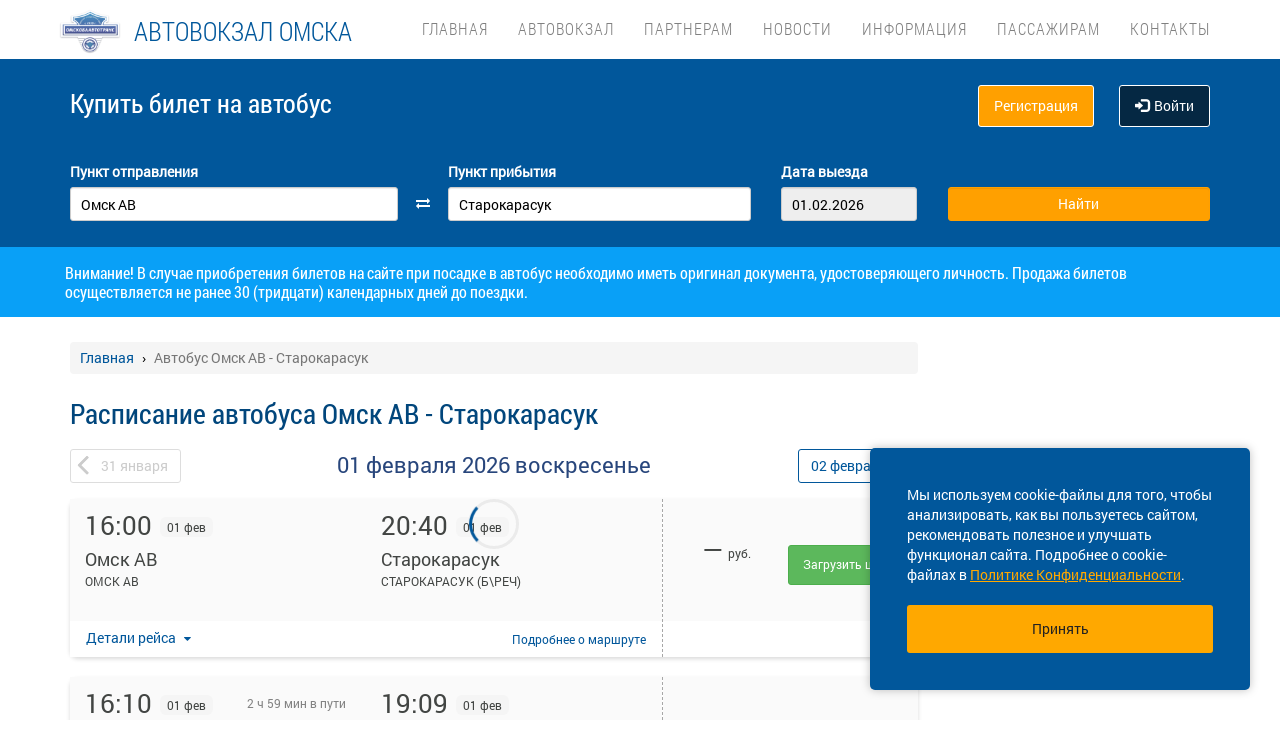

--- FILE ---
content_type: text/html; charset=UTF-8
request_url: https://omskoblauto.ru/avtobus/oms/omsk-av/oms/starokarasuk
body_size: 18642
content:
<!DOCTYPE html> <html> <head> <script type="text/javascript" src="/template/js/jQuery-min.js"></script> <script type="text/javascript" src="/template/js/jquery.mask.min.js"></script> <script type="text/javascript" src="/localdata/tmp/js/jquery.autocomplete23-1750736514.js" ></script> <script type="text/javascript" src="/template/js/hammer.js" ></script> <script type="text/javascript" src="/localdata/tmp/js/scripts-1764231646.js" ></script> <script> if(window.isSecureContext) { var gpay_el = document.createElement("script"); gpay_el.type = "text/javascript"; gpay_el.src = "https://pay.google.com/gp/p/js/pay.js"; gpay_el.async = true; document.head.appendChild(gpay_el); } </script> <script type="text/javascript" src="/localdata/tmp/js/basket-1764231646.js" ></script> <script type="text/javascript" src="/localdata/tmp/js/no_races-1764231646.js"></script> <script src="/template/js/isotope.pkgd.js" ></script> <script type="text/javascript" src="/template/js/slideUpWidget.js" ></script> <meta http-equiv="X-UA-Compatible" content="IE=edge"> <meta name="viewport" content="width=device-width, initial-scale=1, maximum-scale=1, user-scalable=no"> <meta name="msapplication-config" content="browserconfig.xml"> <meta charset="utf-8"> <meta http-equiv="content-type" content="text/html; charset=UTF-8"> <!-- Yandex webmaster --> <meta name="yandex-verification" content="60547ef18b0c69b4" /> <!-- Google Meta tag --> <meta name="google-site-verification" content="V-60547ef18b0c69b4" /> <meta name="apple-itunes-app" content="app-id=978578422"> <meta name="description" content="Расписание автобусов Омск АВ - Старокарасук, билеты Омск АВ - Старокарасук, а также расписание автовокзала, подробная информация о рейсах, цены на билеты, наличие свободных мест. КУПИТЬ БИЛЕТ онлайн просто и безопасно на официальном сайте автовокзала."> <script> var buy_redirect = '/profile/checkout'; var vkgroupchat = 165997579 </script> <link rel="canonical" href=https://omskoblauto.ru/avtobus/oms/omsk-av/oms/starokarasuk> <!-- OpenGraph --> <meta property="og:type" content="website"> <meta property="og:site_name" content="Автовокзал Омска"> <meta property="og:title" content="Расписание автобуса Омск АВ - Старокарасук"> <meta property="og:description" content="Расписание автобусов Омск АВ - Старокарасук, билеты Омск АВ - Старокарасук, а также расписание автовокзала, подробная информация о рейсах, цены на билеты, наличие свободных мест. КУПИТЬ БИЛЕТ онлайн просто и безопасно на официальном сайте автовокзала."> <meta property="og:url" content="https://omskoblauto.ru/avtobus/oms/omsk-av/oms/starokarasuk"> <meta property="og:locale" content="ru_RU"> <meta property="og:image" content="http://omskoblauto.ru/localdata/images/og/og_picture.png?rand=5007"> <meta property="og:image:width" content="219"> <meta property="og:image:height" content="145"> <meta name="twitter:image:src" content="http://omskoblauto.ru/localdata/images/og/og_picture.png?rand=5007"> <meta name="twitter:title" content="Расписание автобуса Омск АВ - Старокарасук"> <meta name="twitter:description" content="Расписание автобусов Омск АВ - Старокарасук, билеты Омск АВ - Старокарасук, а также расписание автовокзала, подробная информация о рейсах, цены на билеты, наличие свободных мест. КУПИТЬ БИЛЕТ онлайн просто и безопасно на официальном сайте автовокзала."> <meta name="twitter:url" content="https://omskoblauto.ru/avtobus/oms/omsk-av/oms/starokarasuk"> <meta name="twitter:domain" content="omskoblauto.ru"> <meta name="twitter:site" content="Автовокзал Омска"> <meta name="user_lang" content="ru_RU"> <link rel="shortcut icon" href="/favicon.ico" type="image/x-icon"/> <!-- Android icons --> <link href="/icon-hires.png" rel="icon" sizes="192x192" /> <link href="/icon-normal.png" rel="icon" sizes="128x128" /> <link rel="stylesheet" href="/localdata/tmp/css_general/general-1764655753.css" type="text/css"/> <script type="text/javascript" src="/template/js/jquery.browser+json+fancybox.js"></script> <script type="text/javascript" src="/template/js/fancybox/fullscreen.js"></script> <script type="text/javascript" src="/template/js/fancybox/guestures.js"></script> <script type="text/javascript" src="/template/js/fancybox/wheel.js"></script> <script type="text/javascript" src="/template/js/bootbox.js" async></script> <script type="text/javascript" src="/template/js/moment.min.js"></script> <script type="text/javascript" src="/template/js/jquery-ui-1.10.4.custom.min.js" ></script> <script type="text/javascript" src="/template/js/bootstrap.js"></script> <script type="text/javascript" src="/template/js/i18next.min.js"></script> <script src="/scripts/FlexSlider/jquery.flexslider-min.js"></script> <script type="text/javascript" src="/template/js/datepicker.js" async></script> <script type="text/javascript" src="/localdata/tmp/js/generalScripts-1764231646.js" ></script> <script type="text/javascript" src="/localdata/tmp/js/datePicketMobile-1764231646.js" ></script> <script type="text/javascript" src="/localdata/tmp/js/auth-1764231646.js"></script> <script type="text/javascript" src="/template/js/jquery.cookie.js"></script> <script type="text/javascript" src="/template/js/search_cross.js"></script> <script type="text/javascript" src="/template/js/jquery.disableAutoFill.js"></script> <script type="text/javascript" src="/localdata/tmp/js/r70.search2.0-1764231646.js" ></script> <link rel="stylesheet" href="/localdata/tmp/js/jbility-1764231646.css" type="text/css"/> <link rel="stylesheet" href="/localdata/tmp/css_additional/additional-1764655753.css" type="text/css"/> <link rel="stylesheet" href="/localdata/tmp/css_main/main-1769497573.css" type="text/css"/> <script type="text/javascript" src="//vk.com/js/api/openapi.js?167"></script> <!-- выпадашка в контактах--> <script type="text/javascript" src="/localdata/template/js/suggestions.js"></script> <script type="text/javascript" src="/localdata/template/js/dropdowncontacts.js" async></script> <!--<link rel="stylesheet" href="/localdata/template/css/dropdowncontacts.css?1769938078" type="text/css"/>--> <!-- доп стили, если нужно что-то изменить--> <!--<link rel="stylesheet" href="/localdata/template/css/vokzal_dop.css?" type="text/css"/>--> <script type="text/javascript" src="/localdata/template/js/custom.js" async></script> <!-- главные стили--> <title>Расписание автобуса Омск АВ - Старокарасук</title> </head> <body> <div id="vk_api_transport"></div> <script type="text/javascript"> var vkgroupchat = 165997579; window.vkAsyncInit = function() { if(vkgroupchat === false) { return false; } VK.init({ apiId: vkgroupchat }); vk_group = $('#vk_groups').data('group'); if(!vk_group){ return false; } $('#vk_groups').empty(); var width = $(document).find('.col-md-3 > .sidebar').width() - 30; var height = 400; var windowSize = widget_width = $(window).width(); if (windowSize <= 768) { height = 1; } if(typeof VK != 'undefined') { VK.Widgets.Group("vk_groups", { mode: 0, width: width, height: height, color1: 'FFFFFF', color2: '01467c', color3: '01467c' }, vk_group); } }; setTimeout(function() { var el = document.createElement("script"); el.type = "text/javascript"; el.src = "https://vk.com/js/api/openapi.js?167"; el.async = true; document.getElementById("vk_api_transport").appendChild(el); }, 4000); </script> <div style="visibility:hidden; height:0;"> </div> <!-- Yandex.Metrika counter --> <script type="text/javascript" > (function(m,e,t,r,i,k,a){m[i]=m[i]||function(){(m[i].a=m[i].a||[]).push(arguments)}; m[i].l=1*new Date(); for (var j = 0; j < document.scripts.length; j++) {if (document.scripts[j].src === r) { return; }} k=e.createElement(t),a=e.getElementsByTagName(t)[0],k.async=1,k.src=r,a.parentNode.insertBefore(k,a)}) (window, document, "script", "https://mc.yandex.ru/metrika/tag.js", "ym"); ym(95456007, "init", { clickmap:true, trackLinks:true, accurateTrackBounce:true, webvisor:true, ecommerce:"dataLayer" }); </script> <noscript><div><img src="https://mc.yandex.ru/watch/95456007" style="position:absolute; left:-9999px;" alt="" /></div></noscript> <!-- /Yandex.Metrika counter --> <div class="font_preload" style="opacity: 0"> <span style="font-family: 'Glyphicons Halflings';"></span> </div> <div itemscope itemtype="http://schema.org/WPHeader"> <div class="stationTitle_div"> <span class="stationTitle"></span> <div class="close_button"> <img class="close_img" src="/template/img/close-icon.svg"> </div> </div> <div class="top-nav"> <div class="banner-app"> <div onclick="closeDownload();" class="close_banner"> <img src="/template/img/close-icon.svg"> </div> <div class="logo"> <img class="navbar-brand2" src="/localdata/template/img/logo.png"> </div> <div class="text-app-cont"> <span id="android" class="text-app">НА-АВТОБУС на ANDROID</span> <span id="ios" class="text-app">НА-АВТОБУС на iOS</span> <span class="exp">Билеты на автобус у вас в кармане</span> </div> <div class="download-cont"> <a class="download-app" href="" target="_blank">Скачать</a> </div> </div> <div class="modal-date"> <div id="picker_container"> <div id="inside_container"> <span id="choose_date">Выберите дату поездки</span> <img src="/template/img/close-icon.svg" class="closeDatePickerModal" onclick="closeDatePickerModal()" alt="Закрыть"/> </div> <div class="inside"> <div id="buttons"> <div> <button class="picker-button" id="today"><span class="picker-button-text" onclick="today();">сегодня</span></button> <button class="picker-button" id="tomorrow"><span class="picker-button-text" onclick="tomorrow();">завтра</span></button> <button class="picker-button" id="after_tomorrow"><span class="picker-button-text" onclick="afterTomorrow();">Послезавтра</span></button> </div> </div> <table class="table noborder"> <thead> <th>пн</th> <th>вт</th> <th>ср</th> <th>чт</th> <th>пт</th> <th>сб</th> <th>вс</th> </thead> </table> </div> </div> <div class="picker"></div> </div> <div class="container"> <meta itemprop="headline" content="NAVTOBUS"> <div class="navbar-header"> <button type="button" class="navbar-toggle collapsed drawer-menu"> <span class="icon-bar"></span> <span class="icon-bar"></span> <span class="icon-bar"></span> </button> <a class="navbar-brand" href=https://omskoblauto.ru/> <img class="hidden-xs hidden-sm" src='/localdata/template/img/logo2.png'> <div class="brand-title">Автовокзал Омска</div> <div class="brand-text hidden">расписание и билеты в Ваших руках!</div> </a> </div> <div class="drawer"> <div class="drawer-body"> <div class="drawer-auth"> <div class="auth-btns center-block"> <a href="#" onclick="auth(0);return false;">Вход</a> &nbsp; | &nbsp; <a href="#" onclick="register(0);return false;">Регистрация</a> </div> </div> <div class="drawer-list"> <a href="/" class="drawer-list-item"> <span class="dli-title">Поиск рейсов</span> <span class="dli-desc">И покупка билетов</span> </a> </div> <div class="drawer-list"> <div><a href="/#" class="drawer-list-item2 rootlvl">Автовокзал<i style="float:right;" class="fa fa-plus-square-o fa-1dot5 " aria-hidden="true"></i></a> <div class="drawer-list-item2 secondlvl mb-20 hidden "><a href="/about" class="drawer-list-item2">О компании</a><a href="/leaders" class="drawer-list-item2">Руководство</a><a href="/vacancies" class="drawer-list-item2">Вакансии</a><a href="/history" class="drawer-list-item2">История</a></div></div><div><a href="/#" class="drawer-list-item2 rootlvl">Партнерам<i style="float:right;" class="fa fa-plus-square-o fa-1dot5 " aria-hidden="true"></i></a> <div class="drawer-list-item2 secondlvl mb-20 hidden "><a href="/orderbus" class="drawer-list-item2">Заказ автобуса</a><a href="/rent" class="drawer-list-item2">Аренда помещений</a><a href="/repair" class="drawer-list-item2">Техническое обслуживание ТС</a><a href="/medinspection" class="drawer-list-item2">Медицинский осмотр водителей</a><a href="/advert" class="drawer-list-item2">Реклама</a><a href="/custom" class="drawer-list-item2">Закупки</a><a href="/opening" class="drawer-list-item2">Раскрытие информации</a><a href="/metod" class="drawer-list-item2">Методика формирования тарифов</a></div></div><a href="/news" class="drawer-list-item">Новости</a> <div><a href="/#" class="drawer-list-item2 rootlvl">Информация<i style="float:right;" class="fa fa-plus-square-o fa-1dot5 " aria-hidden="true"></i></a> <div class="drawer-list-item2 secondlvl mb-20 hidden "><a href="/pointsofsale" class="drawer-list-item2">Пункты продажи</a><a href="/schedule2" class="drawer-list-item2">Расписание (Отправление от других начальных пунктов)</a><a href="/schedule3" class="drawer-list-item2">Расписание дачных маршрутов</a><a href="/tariff" class="drawer-list-item2">Информация о тарифах</a><a href="/rules" class="drawer-list-item2">Правила пользования Автовокзалами и Автостанциями</a><a href="/scheduleboard " class="drawer-list-item2">Онлайн табло</a></div></div><div><a href="/#" class="drawer-list-item2 rootlvl">Пассажирам<i style="float:right;" class="fa fa-plus-square-o fa-1dot5 " aria-hidden="true"></i></a> <div class="drawer-list-item2 secondlvl mb-20 hidden "><a href="/posadka-i-vozvrat-biletov" class="drawer-list-item2">Посадка на рейс и возврат билета</a><a href="/perevozka-bagazha" class="drawer-list-item2">Перевозка багажа</a><a href="/proezd-s-detmi" class="drawer-list-item2">Проезд с детьми</a><a href="/provoz-zhivotnih" class="drawer-list-item2">Провоз животных</a><a href="/komandirovk" class="drawer-list-item2">Отчеты за командировку</a><a href="/predostavlenie-informatsii-klientom" class="drawer-list-item2">Сбор персональных данных</a><a href="/chastie-voprosi" class="drawer-list-item2">Частые вопросы</a><a href="/strahovanie" class="drawer-list-item2">Страхование пассажиров</a><a href="/avtomaticheskaya-kamera-khraneniya" class="drawer-list-item2">Автоматическая камера хранения</a></div></div><a href="/contacts" class="drawer-list-item">Контакты</a> </div> </div> <div class="drawer-footer"> <a href=/away.php?url=https%3A%2F%2Fplay.google.com%2Fstore%2Fapps%2Fdetails%3Fid%3Dru.naavtobus.app class="btn btn-success btn-block margin-bottom-xs text-uppercase mobListVersion" target="_blank">Установить приложение</a> <a href="#" onclick="ask_question(); return false;" class="btn btn-warning btn-block" title="Задайте нам вопрос"> ВОПРОС В ПОДДЕРЖКУ </a> </div> </div> <div class="collapse navbar-collapse pull-right main-nav" id="bs-example-navbar-collapse-1"> <ul class="nav navbar-nav" itemscope="" itemtype="http://schema.org/SiteNavigationElement"> <li itemprop="url" class=""><a class ="menu_link" href="/">Главная</a></li> <li itemprop="url" class=""><a class ="menu_link" onclick="return 0;" href="/#">Автовокзал</a><ul><li><a href="/about">О компании</a></li><li><a href="/leaders">Руководство</a></li><li><a href="/vacancies">Вакансии</a></li><li><a href="/history">История</a></li></ul></li> <li itemprop="url" class=""><a class ="menu_link" onclick="return 0;" href="/#">Партнерам</a><ul><li><a href="/orderbus">Заказ автобуса</a></li><li><a href="/rent">Аренда помещений</a></li><li><a href="/repair">Техническое обслуживание ТС</a></li><li><a href="/medinspection">Медицинский осмотр водителей</a></li><li><a href="/advert">Реклама</a></li><li><a href="/custom">Закупки</a></li><li><a href="/opening">Раскрытие информации</a></li><li><a href="/metod">Методика формирования тарифов</a></li></ul></li> <li itemprop="url" class=""><a class ="menu_link" href="/news">Новости</a></li> <li itemprop="url" class=""><a class ="menu_link" onclick="return 0;" href="/#">Информация</a><ul><li><a href="/pointsofsale">Пункты продажи</a></li><li><a href="/schedule2">Расписание (Отправление от других начальных пунктов)</a></li><li><a href="/schedule3">Расписание дачных маршрутов</a></li><li><a href="/tariff">Информация о тарифах</a></li><li><a href="/rules">Правила пользования Автовокзалами и Автостанциями</a></li><li><a href="/scheduleboard ">Онлайн табло</a></li></ul></li> <li itemprop="url" class=""><a class ="menu_link" onclick="return 0;" href="/#">Пассажирам</a><ul><li><a href="/posadka-i-vozvrat-biletov">Посадка на рейс и возврат билета</a></li><li><a href="/perevozka-bagazha">Перевозка багажа</a></li><li><a href="/proezd-s-detmi">Проезд с детьми</a></li><li><a href="/provoz-zhivotnih">Провоз животных</a></li><li><a href="/komandirovk">Отчеты за командировку</a></li><li><a href="/predostavlenie-informatsii-klientom">Сбор персональных данных</a></li><li><a href="/chastie-voprosi">Частые вопросы</a></li><li><a href="/strahovanie">Страхование пассажиров</a></li><li><a href="/avtomaticheskaya-kamera-khraneniya">Автоматическая камера хранения</a></li></ul></li> <li itemprop="url" class=""><a class ="menu_link" href="/contacts">Контакты</a></li> </ul> </div> </div> </div> <div class="search-menu mini"> <div class="container"> <div class='row search-title'> <div class='col-xs-7 col-sm-6 col-md-6 search-label'> <span itemprop="description"> Купить билет <span class="hidden-xs">на автобус</span> </span> </div> <div class="col-xs-5 col-sm-6 col-md-6 text-right show_buttons"> <ul class="control-links"> <li> <a href="#" onclick="register(0);return false;" rel="nofollow" class="btn-orangei">Регистрация </a> </li><li> <a class="profile" data-cy="user-login" rel="nofollow" href="#" onclick="auth(0);return false;"><i class="glyphicon glyphicon-log-in"></i>Войти </a> </li> </ul> </div> </div> <div class='row search-div pt0-in-small'> <form method="POST" id="form" onsubmit="ajax_search();return false;" autocomplete="off"> <input autocomplete="false" name="hidden" type="text" style="display:none;"> <div class="col-md-9 col-xs-12 nopadding-in-small display_inputs"> <div class="col-lg-5 col-md-5 col-sm-6 col-xs-12 start-point pr-25 "> <label for="search_from">Пункт отправления</label> <input type='search' class='form-control city' value="Омск АВ" id="search_from" name="from" data-name="from" placeholder="Откуда?" required> <input type="hidden" id="search_from_id" name="from_id" value="50483959"/> <input type="hidden" id="is_in_cache" name="is_in_cache" value="0"/> <div class="col-swap hidden-xs hidden-sm"><span class="fa fa-exchange" data-element1="#search_from" data-element2="#search_to" style="color: #ffffff;"></span></div> </div> <div class="col-lg-5 col-md-5 col-sm-6 col-xs-12 pl-25 pr-25"> <label for="search_to">Пункт прибытия</label> <input type='search' class='form-control city' value="Старокарасук" id="search_to" name="to" data-name="to" placeholder="Куда?" > <input type="hidden" id="search_to_id" name="to_id" value="50505096"/> </div> <div class="visible-xs visible-sm col-xs-12 from_to"> <input type='text' placeholder="Найти рейсы" class='form-control city' value="Омск АВ &mdash; Старокарасук" id="fromto"> </div> <div class="col-lg-2 col-md-2 col-sm-6 col-xs-12 nopadding date-start pl-5"> <label for="search_date1"> Дата выезда </label> <input type='text' class='form-control date mobileSearch' name="date1" id="search_date1" value="01.02.2026" readonly> <input type="hidden" id="datepickerMaxDate" data-mobile="2026-04-17" name="datepickerMaxDate" value="2026-04-17"/> </div> <div class="col-sm-6 col-xs-12 hidden-lg hidden-md"> <label>&nbsp;</label> <div class="start_search"> <input type='submit' class='form-control btn btn-orange start_search' id="ss03" value="Найти"> </div> </div> </div> <div class="col-md-3 col-xs-12 big-search"> <div class="col-xs-12 nopadding"> <label>&nbsp;</label> <div class="start_search"> <input type='submit' class='form-control btn btn-orange' id="ss04" value="Найти"> </div> </div> </div> </form> <script> document.onload = checkEmptySearch(); </script> </div> </div> </div> </div> <div class="modal-app" show="1"> <div class="modal-app-content"> <div class="logo-modal-app"> <img class="navbar-brand3" src="/localdata/template/img/logo.png"> </div> <div class="text-app-modal-cont"> <span id="android-modal" class="text-app">НА-АВТОБУС на ANDROID</span> <span id="ios-modal" class="text-app">НА-АВТОБУС на iOS</span> <span class="exp">Билеты на автобус у вас в кармане</span> </div> <div class="download-cont-modal"> <a class="download-app modal-button" href="" target="_blank">Скачать</a> </div> <div onclick="closeDownloadAppModal();return false;" class="close_modal"> <a href="" target="_blank">Скрыть</a> </div> </div> </div> <div class="online_schedule_div" style="background-color: #09a0f7"> <div class="online-container container" style="color:white; padding: 10px; font-size: 16px;">Внимание! В случае приобретения билетов на сайте при посадке в автобус необходимо иметь оригинал документа, удостоверяющего личность. Продажа билетов осуществляется не ранее 30 (тридцати) календарных дней до поездки. </div> </div> <div class='container' itemscope="" itemtype="http://schema.org/WebPage"> <div id='search_result'></div> <input type="hidden" value="29a62ef872f14510dbefa023930e85a7"> <input type="hidden" id="app_banner_show" value="1"> <input type="hidden" id="android_mobile_link" value="https://play.google.com/store/apps/details?id=ru.naavtobus.app"> <input type="hidden" id="apple_mobile_link" value="https://itunes.apple.com/us/app/na-avtobus-raspisania-i-bilety/id978578422?l=ru&ls=1&mt=8"> <input type="hidden" id="show_banner" value="1"> <input type="hidden" id="show_start_alert" value="1"> <input type="hidden" id="alert_text" value=""> <input type="hidden" id="rating_modal" value="0" > <input type="hidden" id="is_frame" value=""> <input type="hidden" id="logged" value=""> <script type="text/javascript" src="/template/js/banner_show.js"></script> <input type="hidden" id="is_loaded_dropdown" value="1"> <script>$(document).ready(startFillImages('fillSlider'))</script> <script> var maxDate = new Date('now'); $(function() { $('#date1').datepicker('option', 'maxDate', maxDate); $('#date2').datepicker('option', 'maxDate', maxDate); }); </script> <div class="row"> <div class="col-md-9 col-xs-12"> <div class="mt-25"> <ul itemscope itemtype="https://schema.org/BreadcrumbList" class="breadcrumb"> <li itemprop="itemListElement" itemscope itemtype="https://schema.org/ListItem"> <a itemprop="item" href="/"><span itemprop="name">Главная</span></a> <meta itemprop="position" content="1"/> </li> <li class="active" itemprop="itemListElement" itemscope itemtype="https://schema.org/ListItem"> <span itemprop="name">Автобус Омск АВ - Старокарасук</span> <meta itemprop="position" content="2"/> </li> </ul> </div> <script type="application/ld+json"> { "@context": "https://schema.org/", "@type": "BreadcrumbList", "itemListElement": [{"@type":"ListItem","position":1,"name":"Главная","item":"https://omsk/"},{"@type":"ListItem","position":2,"name":"Автобус Омск АВ - Старокарасук","item":""}] } </script> <input type="hidden" id="turn_off_F5" value="0"/> <input type="hidden" id="run2" value="0"/> <input type="hidden" id="cityName" value="Омск АВ"/> <input type="hidden" id="cityToName" value="Старокарасук"/> <input type="hidden" id="session_id" value=""> <script type="text/javascript" src="/localdata/tmp/js/raspisanie_realtime-1764231646.js"></script> <style> #timetable td{ border: solid 1px #d3d3d3; margin: 10px 0; font-size: 12px; font-family: Tahoma; } </style> <div class="row"> <span class="rasp_header col-md-8 col-sm-12 col-xs-12 pl-0"> <h1>Расписание автобуса Омск АВ - Старокарасук</h1> </span> <span class="min-price col-md-4 hidden-sm hidden hidden-xs pr-0"> <i class="fa fa-credit-card"></i> от <span class="rub"></span> <sup class="cop"></sup> р </span> </div> <div class="date-container"> <script type="text/javascript" language="JavaScript"> document.onkeydown = typeof confirm_reload === 'function' ? confirm_reload : console.log('function undefined'); </script> <div id="show_after"> <div class="daynav-wrapper"> <div class="col-xs-3 col-xxs-4 nopadding"> <div class="btn-group pull-left" id="dd"> <button onclick="location.href ='/avtobus/oms/omsk-av/oms/starokarasuk/2026-01-31'; $('#dd').hide(); $('#loader2').show();" type="button" class="disabled btn btn-default prev-date daynav-button"><span><b class="button-digit">31</b> <span class="mounthname">января</span><span class="mounthname-small">янв</span> </span></button> </div> <div id="loader2" class="btn btn-default prev-date daynav-button btn-group pull-left" style="display: none; text-align: center"> <span style="color: white"><b class="button-digit">31</b> <span class="mounthname">января</span><span class="mounthname-small">янв</span> </span> <i class="fa fa-spinner fa-spin" id="num4" ></i> </div> </div> <div class="col-xs-6 col-xxs-4 text-center valign"> <div class="trip-departure_tmp trip-departure">01 февраля <span class="trip-year">2026</span> <span class="trip-day">воскресенье</span></div> </div> <div class="col-xs-3 col-xxs-4 nopadding" id="dd2"> <div class="btn-group pull-right daynav-wrapperht" style="display: block"> <button onclick="location.href ='/avtobus/oms/omsk-av/oms/starokarasuk/2026-02-02'; $('#dd2').hide(); $('#loader3').show();" type="button" class="btn btn-default next-date daynav-button"><span><b class="button-digit">02</b> <span class="mounthname">февраля</span><span class="mounthname-small">фев</span> </span></button> </div> </div> <div id="loader3" class="btn btn-default next-date daynav-button btn-group pull-right daynav-wrapperht" style="display: none; text-align: center"> <span style="color: white"><b class="button-digit">02</b> <span class="mounthname">февраля</span><span class="mounthname-small">фев</span> </span> <i class="fa fa-spinner fa-spin" id="num6"></i> </div> </div> <div class="sort-trips hidden"> Сортировать: <a href="#" class="sort-by-price" onclick="setSortTypeIsotop('price'); return false;">по цене</a> <i class="fa fa-arrow-down hidden sprice"></i> <span class="vertical-divider"></span> <a href="#" class="sort-by-time " onclick="setSortTypeIsotop('time'); return false;">по времени</a> <i class="fa fa-arrow-down hidden stime"></i> </div> </div> </div> <div class="no-races hide"> <div class="col-md-12">В данный момент информация по запрашиваемому Вами рейсу недоступна. Возможно рейс отменен, либо отсутствует информация на выбранные даты. <br />Чтоб найти доступные рейсы, воспользуйтесь формой поиска.<br /> <a href="/contacts">Контакты</a> </div> </div> <div class="trip-list"> <div class="tickets" data-price="0" data-seats="0" data-status="ok" data-cost="99999" data-time="16:00" data-time-end="20:40" stop-id="50505096" id="trip-77143960-50505096" > <div class="row tickets_body" > <div class="col-sm-8 col-md-8 col-lg-8 left-side"> <div class="row left-side_nav"> <div class="col-sm-6 col-md-6 col-lg-6 left-side_from"> <div class=" trip_head"> <p class="trip_head-time">16:00</p> <p class="trip_head-data"> 01 фев </p> <p class="trip_head-time-left hidden-xs"> <span></span> </p> </div> <div class="trip_body"> <div class="trip_city" title="Омск АВ" data-toggle="tooltip" data-placement="top">Омск АВ</div> <div class="trip_station" title="ОМСК АВ" data-toggle="tooltip" data-placement="top" > <span> ОМСК АВ</span> </div> <div class="trip_body_footer"> <p class="trip_head-time-left visible-xs"> <span class="no_time"></span> </p> <p class="trip_head-company visible-xs"> <!-- если пришли данные о компании --> <!-- то выводим их тут -> <span></span>--> <!-- --> <!--если не пришли то ничего не выводим <span></span>--> <!-- --> </p> </div> </div> </div> <div class="col-sm-6 col-md-6 col-lg-6 left-side_to"> <div class=" trip_head hidden-xs"> <p class="trip_head-time" > <span>20:40 </span> </p> <p class="trip_head-data " > 01 фев </p> </div> <div class="visible-xs" > <div class="trip_head" style="display: flex; height: 18px;"> <div style="width: 80%; text-align: right; font-size: 13px; color: #bbbbbb; padding: 6px 1px 0px 0px; margin-left: -6px; margin-right:3px;" id=" " > <span class="tripDate"> <span class='dash_line'></span>01 фев </span> </div> <div id="trip_head-time" > <span>20:40 </span> </div> </div> </div> <div class="trip_body"> <div class="trip_city" title="Старокарасук" data-toggle="tooltip" data-placement="top">Старокарасук</div> <div class="trip_station" title="СТАРОКАРАСУК (Б\РЕЧ)" data-toggle="tooltip" data-placement="top" > <span> СТАРОКАРАСУК (Б\РЕЧ)</span> </div> </div> </div> </div> <div class="trip_footer carrier_info"> <div class="trip_footer-info"> <div class="show_carrier_info"> <a class="filters-button-group" onclick="showCarrierInfo(this)" role="button"> Детали рейса </a> </div> <div id="trip_footer-more" > <div class="trip_footer-more"> <a class="t1" href="/route/339047" onclick="eCommerceClick('1');"> Подробнее <span style="white-space: nowrap;">о маршруте</span> </a> </div> <img src="/template/img/big-copy-2.svg" class="big-copy-2 visible-xs"> </div> </div> </div> </div> <div class="col-sm-4 col-md-4 col-lg-4 right-side"> <div class="right-side_nav"> <div class="view-price"> <div class="right-side_body "> <p class="right-side_price" id="price_77143960-50505096" > &mdash; </p> <p class="right-side_currency">руб.</p> </div> <div class="visible-xs right-side_place" data-free="77143960-50505096"> <span class="seats_77143960" id="seats_77143960-50505096"> <span></span> </span><div class = "row is-transit"></div> </div> </div> <div class=" view-select" id="prices_77143960-50505096"> <p> <a class="btn btn-lg btn-success load_price_" id="prices_77143960-50505096" href="#" onclick="add_data(77143960, 50505096);return false;" > Загрузить цену </a> </p> </div> </div> </div> <div class="carrier_info_footer hide"> <div class="header_info"> <div class="header_carrier_first"> <div class="carrier_details"> <span>Рейс:</span> <span>№ 9003 | </span> <span>ОМСК АВ — Тара АВ 9003 , Междугородное</span> </div> </div> <div class="header_carrier_second"> <div class="carrier_details"> <span>Перевозчик:</span> <span>ИП ГУКАСЯН Х.М.</span> </div> </div> </div> <div class="body_info"> <div> <span>Наименование:</span> <span>Индивидуальный предприниматель Гукасян Хачик Манукович</span> </div> <div> <span>ОГРН:</span> <span>304550710600967</span> </div> <div> <span>Юр. адрес:</span> <span>Омская обл, г Тара</span> </div> <div> <span>Время работы:</span> <span>10:00 - 17:00</span> </div> <div> <span>Автобус:</span> <span>Пежо-2227SK (16) (16), у 591 ес</span> </div> <div> <span>ID:</span> <span>77143960</span> </div> </div> </div> </div> <input type="hidden" class="tripId" value="77143960"/> <input type="hidden" class="tripName" value="ОМСК АВ — Тара АВ 9003 , Междугородное"/> <input type="hidden" class="tripPrice" value="0"/> <input type="hidden" class="tripIds" value="5b808ec0-e744-11f0-acb6-00155df45202"/> <input type="hidden" class="tripBus" value="Пежо-2227SK (16) (16), у 591 ес"/> <input type="hidden" class="tripVariant" value=""/> <input type="hidden" class="count" value="1"/> <script> $(document).ready(function () { updateHeightByStopsTextLength(); }); $(window).on('resize', function () { closeCarrierInfo(); updateHeightByStopsTextLength(); }); function updateHeightByStopsTextLength() { $('.left-side').each(function () { let max_height = 0; let trip_station_from = $(this).find('.left-side_from').find('.trip_station'); if(!trip_station_from.is(':visible')){ trip_station_from.show(); trip_station_from.css({'height':'auto', 'padding-left':'0', 'overflow': 'hidden', 'text-overflow': 'ellipsis'}); if(trip_station_from.height()>max_height){ max_height = trip_station_from.height(); } } let trip_station_to= $(this).find('.left-side_to').find('.trip_station'); if(!trip_station_to.is(':visible')){ trip_station_to.show(); trip_station_to.css({'height':'auto','padding-left':'10px', 'overflow': 'hidden', 'text-overflow': 'ellipsis', 'text-align':'right'}); if(trip_station_to.height()>max_height){ max_height = trip_station_to.height(); } } $(this).parent().height($(this).parent().height() + max_height); let trip_footer_margin = parseInt($(this).parent().find('.trip_footer').css('margin-top')); trip_footer_margin += max_height; $(this).parent().find('.trip_footer').css('margin-top', trip_footer_margin + 'px'); if($(this).find('.trip_head-time-left').children('span').hasClass('no_time')){ $(this).parent().find('.dash_line').css({'position':'absolute', 'width':'60%', 'right':'80%'}); } }); } </script> </div> <div class="tickets" data-price="0" data-seats="0" data-status="ok" data-cost="99999" data-time="16:10" data-time-end="19:09" stop-id="50505096" id="trip-77315307-50505096" > <div class="row tickets_body" > <div class="col-sm-8 col-md-8 col-lg-8 left-side"> <div class="row left-side_nav"> <div class="col-sm-6 col-md-6 col-lg-6 left-side_from"> <div class=" trip_head"> <p class="trip_head-time">16:10</p> <p class="trip_head-data"> 01 фев </p> <p class="trip_head-time-left hidden-xs"> <span>2 ч 59 мин в пути</span> </p> </div> <div class="trip_body"> <div class="trip_city" title="Омск АВ" data-toggle="tooltip" data-placement="top">Омск АВ</div> <div class="trip_station" title="ОМСК АВ" data-toggle="tooltip" data-placement="top" > <span> ОМСК АВ</span> </div> <div class="trip_body_footer"> <p class="trip_head-time-left visible-xs"> <span class="tripTimeHour" > <span class='dash_line'></span> 2 ч. 59 м </span> </p> <p class="trip_head-company visible-xs"> <!-- если пришли данные о компании --> <!-- то выводим их тут -> <span></span>--> <!-- --> <!--если не пришли то ничего не выводим <span></span>--> <!-- --> </p> </div> </div> </div> <div class="col-sm-6 col-md-6 col-lg-6 left-side_to"> <div class=" trip_head hidden-xs"> <p class="trip_head-time" > <span>19:09 </span> </p> <p class="trip_head-data " > 01 фев </p> </div> <div class="visible-xs" > <div class="trip_head" style="display: flex; height: 18px;"> <div style="width: 80%; text-align: right; font-size: 13px; color: #bbbbbb; padding: 6px 1px 0px 0px; margin-left: -6px; margin-right:3px;" id=" " > <span class="tripDate"> <span class='dash_line'></span>01 фев </span> </div> <div id="trip_head-time" > <span>19:09 </span> </div> </div> </div> <div class="trip_body"> <div class="trip_city" title="Старокарасук" data-toggle="tooltip" data-placement="top">Старокарасук</div> <div class="trip_station" title="СТАРОКАРАСУК (Б\РЕЧ)" data-toggle="tooltip" data-placement="top" > <span> СТАРОКАРАСУК (Б\РЕЧ)</span> </div> </div> </div> </div> <div class="trip_footer carrier_info"> <div class="trip_footer-info"> <div class="show_carrier_info"> <a class="filters-button-group" onclick="showCarrierInfo(this)" role="button"> Детали рейса </a> </div> <div id="trip_footer-more" > <div class="trip_footer-more"> <a class="t1" href="/route/338946" onclick="eCommerceClick('2');"> Подробнее <span style="white-space: nowrap;">о маршруте</span> </a> </div> <img src="/template/img/big-copy-2.svg" class="big-copy-2 visible-xs"> </div> </div> </div> </div> <div class="col-sm-4 col-md-4 col-lg-4 right-side"> <div class="right-side_nav"> <div class="view-price"> <div class="right-side_body "> <p class="right-side_price" id="price_77315307-50505096" > &mdash; </p> <p class="right-side_currency">руб.</p> </div> <div class="visible-xs right-side_place" data-free="77315307-50505096"> <span class="seats_77315307" id="seats_77315307-50505096"> <span></span> </span><div class = "row is-transit"></div> </div> </div> <div class=" view-select" id="prices_77315307-50505096"> <p> <a class="btn btn-lg btn-success load_price_" id="prices_77315307-50505096" href="#" onclick="add_data(77315307, 50505096);return false;" > Загрузить цену </a> </p> </div> </div> </div> <div class="carrier_info_footer hide"> <div class="header_info"> <div class="header_carrier_first"> <div class="carrier_details"> <span>Рейс:</span> <span>№ 1070 | </span> <span>ОМСК АВ — ПОЧЕКУЕВО 1070 , Междугородное</span> </div> </div> <div class="header_carrier_second"> <div class="carrier_details"> <span>Перевозчик:</span> <span>ООО "Большеречьеавтотранс" (2)</span> </div> </div> </div> <div class="body_info"> <div> <span>Наименование:</span> <span>ОБЩЕСТВО С ОГРАНИЧЕННОЙ ОТВЕТСТВЕННОСТЬЮ "БОЛЬШЕРЕЧЕНСКОЕ АВТОТРАНСПОРТНОЕ ПРЕДПРИЯТИЕ"</span> </div> <div> <span>ОГРН:</span> <span>1165543057998</span> </div> <div> <span>Юр. адрес:</span> <span>Омская обл, рп Большеречье, ул Транспортная, д 4</span> </div> <div> <span>Время работы:</span> <span>10:00 - 17:00</span> </div> <div> <span>Автобус:</span> <span>ПАЗ 3205(23/45) Е 744 УА</span> </div> <div> <span>ID:</span> <span>77315307</span> </div> </div> </div> </div> <input type="hidden" class="tripId" value="77315307"/> <input type="hidden" class="tripName" value="ОМСК АВ — ПОЧЕКУЕВО 1070 , Междугородное"/> <input type="hidden" class="tripPrice" value="0"/> <input type="hidden" class="tripIds" value="3d1adea3-e744-11f0-acb6-00155df45202"/> <input type="hidden" class="tripBus" value="ПАЗ 3205(23/45) Е 744 УА"/> <input type="hidden" class="tripVariant" value=""/> <input type="hidden" class="count" value="2"/> <script> $(document).ready(function () { updateHeightByStopsTextLength(); }); $(window).on('resize', function () { closeCarrierInfo(); updateHeightByStopsTextLength(); }); function updateHeightByStopsTextLength() { $('.left-side').each(function () { let max_height = 0; let trip_station_from = $(this).find('.left-side_from').find('.trip_station'); if(!trip_station_from.is(':visible')){ trip_station_from.show(); trip_station_from.css({'height':'auto', 'padding-left':'0', 'overflow': 'hidden', 'text-overflow': 'ellipsis'}); if(trip_station_from.height()>max_height){ max_height = trip_station_from.height(); } } let trip_station_to= $(this).find('.left-side_to').find('.trip_station'); if(!trip_station_to.is(':visible')){ trip_station_to.show(); trip_station_to.css({'height':'auto','padding-left':'10px', 'overflow': 'hidden', 'text-overflow': 'ellipsis', 'text-align':'right'}); if(trip_station_to.height()>max_height){ max_height = trip_station_to.height(); } } $(this).parent().height($(this).parent().height() + max_height); let trip_footer_margin = parseInt($(this).parent().find('.trip_footer').css('margin-top')); trip_footer_margin += max_height; $(this).parent().find('.trip_footer').css('margin-top', trip_footer_margin + 'px'); if($(this).find('.trip_head-time-left').children('span').hasClass('no_time')){ $(this).parent().find('.dash_line').css({'position':'absolute', 'width':'60%', 'right':'80%'}); } }); } </script> </div> <div class="tickets" data-price="0" data-seats="0" data-status="ok" data-cost="99999" data-time="16:30" data-time-end="19:14" stop-id="50505096" id="trip-77143961-50505096" > <div class="row tickets_body" > <div class="col-sm-8 col-md-8 col-lg-8 left-side"> <div class="row left-side_nav"> <div class="col-sm-6 col-md-6 col-lg-6 left-side_from"> <div class=" trip_head"> <p class="trip_head-time">16:30</p> <p class="trip_head-data"> 01 фев </p> <p class="trip_head-time-left hidden-xs"> <span>2 ч 44 мин в пути</span> </p> </div> <div class="trip_body"> <div class="trip_city" title="Омск АВ" data-toggle="tooltip" data-placement="top">Омск АВ</div> <div class="trip_station" title="ОМСК АВ" data-toggle="tooltip" data-placement="top" > <span> ОМСК АВ</span> </div> <div class="trip_body_footer"> <p class="trip_head-time-left visible-xs"> <span class="tripTimeHour" > <span class='dash_line'></span> 2 ч. 44 м </span> </p> <p class="trip_head-company visible-xs"> <!-- если пришли данные о компании --> <!-- то выводим их тут -> <span></span>--> <!-- --> <!--если не пришли то ничего не выводим <span></span>--> <!-- --> </p> </div> </div> </div> <div class="col-sm-6 col-md-6 col-lg-6 left-side_to"> <div class=" trip_head hidden-xs"> <p class="trip_head-time" > <span>19:14 </span> </p> <p class="trip_head-data " > 01 фев </p> </div> <div class="visible-xs" > <div class="trip_head" style="display: flex; height: 18px;"> <div style="width: 80%; text-align: right; font-size: 13px; color: #bbbbbb; padding: 6px 1px 0px 0px; margin-left: -6px; margin-right:3px;" id=" " > <span class="tripDate"> <span class='dash_line'></span>01 фев </span> </div> <div id="trip_head-time" > <span>19:14 </span> </div> </div> </div> <div class="trip_body"> <div class="trip_city" title="Старокарасук" data-toggle="tooltip" data-placement="top">Старокарасук</div> <div class="trip_station" title="СТАРОКАРАСУК (Б\РЕЧ)" data-toggle="tooltip" data-placement="top" > <span> СТАРОКАРАСУК (Б\РЕЧ)</span> </div> </div> </div> </div> <div class="trip_footer carrier_info"> <div class="trip_footer-info"> <div class="show_carrier_info"> <a class="filters-button-group" onclick="showCarrierInfo(this)" role="button"> Детали рейса </a> </div> <div id="trip_footer-more" > <div class="trip_footer-more"> <a class="t1" href="/route/420395" onclick="eCommerceClick('3');"> Подробнее <span style="white-space: nowrap;">о маршруте</span> </a> </div> <img src="/template/img/big-copy-2.svg" class="big-copy-2 visible-xs"> </div> </div> </div> </div> <div class="col-sm-4 col-md-4 col-lg-4 right-side"> <div class="right-side_nav"> <div class="view-price"> <div class="right-side_body "> <p class="right-side_price" id="price_77143961-50505096" > &mdash; </p> <p class="right-side_currency">руб.</p> </div> <div class="visible-xs right-side_place" data-free="77143961-50505096"> <span class="seats_77143961" id="seats_77143961-50505096"> <span></span> </span><div class = "row is-transit"></div> </div> </div> <div class=" view-select" id="prices_77143961-50505096"> <p> <a class="btn btn-lg btn-success load_price_" id="prices_77143961-50505096" href="#" onclick="add_data(77143961, 50505096);return false;" > Загрузить цену </a> </p> </div> </div> </div> <div class="carrier_info_footer hide"> <div class="header_info"> <div class="header_carrier_first"> <div class="carrier_details"> <span>Рейс:</span> <span>№ 1106/1 | </span> <span>ОМСК АВ — Тара АВ 1106/1 , Межмуниципальное межгород</span> </div> </div> <div class="header_carrier_second"> <div class="carrier_details"> <span>Перевозчик:</span> <span>АО "Омскоблавтотранс"</span> </div> </div> </div> <div class="body_info"> <div> <span>Наименование:</span> <span>АКЦИОНЕРНОЕ ОБЩЕСТВО "ОМСКОБЛАВТОТРАНС"</span> </div> <div> <span>ОГРН:</span> <span>1145543032843</span> </div> <div> <span>Юр. адрес:</span> <span>г Омск, пр-кт Комарова, д 2</span> </div> <div> <span>Время работы:</span> <span>10:00 - 17:00</span> </div> <div> <span>Автобус:</span> <span>НЕФАЗ (44), х581хк55</span> </div> <div> <span>ID:</span> <span>77143961</span> </div> </div> </div> </div> <input type="hidden" class="tripId" value="77143961"/> <input type="hidden" class="tripName" value="ОМСК АВ — Тара АВ 1106/1 , Межмуниципальное межгород"/> <input type="hidden" class="tripPrice" value="0"/> <input type="hidden" class="tripIds" value="73b546ef-e744-11f0-acb6-00155df45202"/> <input type="hidden" class="tripBus" value="НЕФАЗ (44), х581хк55"/> <input type="hidden" class="tripVariant" value=""/> <input type="hidden" class="count" value="3"/> <script> $(document).ready(function () { updateHeightByStopsTextLength(); }); $(window).on('resize', function () { closeCarrierInfo(); updateHeightByStopsTextLength(); }); function updateHeightByStopsTextLength() { $('.left-side').each(function () { let max_height = 0; let trip_station_from = $(this).find('.left-side_from').find('.trip_station'); if(!trip_station_from.is(':visible')){ trip_station_from.show(); trip_station_from.css({'height':'auto', 'padding-left':'0', 'overflow': 'hidden', 'text-overflow': 'ellipsis'}); if(trip_station_from.height()>max_height){ max_height = trip_station_from.height(); } } let trip_station_to= $(this).find('.left-side_to').find('.trip_station'); if(!trip_station_to.is(':visible')){ trip_station_to.show(); trip_station_to.css({'height':'auto','padding-left':'10px', 'overflow': 'hidden', 'text-overflow': 'ellipsis', 'text-align':'right'}); if(trip_station_to.height()>max_height){ max_height = trip_station_to.height(); } } $(this).parent().height($(this).parent().height() + max_height); let trip_footer_margin = parseInt($(this).parent().find('.trip_footer').css('margin-top')); trip_footer_margin += max_height; $(this).parent().find('.trip_footer').css('margin-top', trip_footer_margin + 'px'); if($(this).find('.trip_head-time-left').children('span').hasClass('no_time')){ $(this).parent().find('.dash_line').css({'position':'absolute', 'width':'60%', 'right':'80%'}); } }); } </script> </div> <div class="tickets" data-price="0" data-seats="0" data-status="ok" data-cost="99999" data-time="16:40" data-time-end="21:33" stop-id="50505096" id="trip-77315310-50505096" > <div class="row tickets_body" > <div class="col-sm-8 col-md-8 col-lg-8 left-side"> <div class="row left-side_nav"> <div class="col-sm-6 col-md-6 col-lg-6 left-side_from"> <div class=" trip_head"> <p class="trip_head-time">16:40</p> <p class="trip_head-data"> 01 фев </p> <p class="trip_head-time-left hidden-xs"> <span></span> </p> </div> <div class="trip_body"> <div class="trip_city" title="Омск АВ" data-toggle="tooltip" data-placement="top">Омск АВ</div> <div class="trip_station" title="ОМСК АВ" data-toggle="tooltip" data-placement="top" > <span> ОМСК АВ</span> </div> <div class="trip_body_footer"> <p class="trip_head-time-left visible-xs"> <span class="no_time"></span> </p> <p class="trip_head-company visible-xs"> <!-- если пришли данные о компании --> <!-- то выводим их тут -> <span></span>--> <!-- --> <!--если не пришли то ничего не выводим <span></span>--> <!-- --> </p> </div> </div> </div> <div class="col-sm-6 col-md-6 col-lg-6 left-side_to"> <div class=" trip_head hidden-xs"> <p class="trip_head-time" > <span>21:33 </span> </p> <p class="trip_head-data " > 01 фев </p> </div> <div class="visible-xs" > <div class="trip_head" style="display: flex; height: 18px;"> <div style="width: 80%; text-align: right; font-size: 13px; color: #bbbbbb; padding: 6px 1px 0px 0px; margin-left: -6px; margin-right:3px;" id=" " > <span class="tripDate"> <span class='dash_line'></span>01 фев </span> </div> <div id="trip_head-time" > <span>21:33 </span> </div> </div> </div> <div class="trip_body"> <div class="trip_city" title="Старокарасук" data-toggle="tooltip" data-placement="top">Старокарасук</div> <div class="trip_station" title="СТАРОКАРАСУК (Б\РЕЧ)" data-toggle="tooltip" data-placement="top" > <span> СТАРОКАРАСУК (Б\РЕЧ)</span> </div> </div> </div> </div> <div class="trip_footer carrier_info"> <div class="trip_footer-info"> <div class="show_carrier_info"> <a class="filters-button-group" onclick="showCarrierInfo(this)" role="button"> Детали рейса </a> </div> <div id="trip_footer-more" > <div class="trip_footer-more"> <a class="t1" href="/route/418535" onclick="eCommerceClick('4');"> Подробнее <span style="white-space: nowrap;">о маршруте</span> </a> </div> <img src="/template/img/big-copy-2.svg" class="big-copy-2 visible-xs"> </div> </div> </div> </div> <div class="col-sm-4 col-md-4 col-lg-4 right-side"> <div class="right-side_nav"> <div class="view-price"> <div class="right-side_body "> <p class="right-side_price" id="price_77315310-50505096" > &mdash; </p> <p class="right-side_currency">руб.</p> </div> <div class="visible-xs right-side_place" data-free="77315310-50505096"> <span class="seats_77315310" id="seats_77315310-50505096"> <span></span> </span><div class = "row is-transit"></div> </div> </div> <div class=" view-select" id="prices_77315310-50505096"> <p> <a class="btn btn-lg btn-success load_price_" id="prices_77315310-50505096" href="#" onclick="add_data(77315310, 50505096);return false;" > Загрузить цену </a> </p> </div> </div> </div> <div class="carrier_info_footer hide"> <div class="header_info"> <div class="header_carrier_first"> <div class="carrier_details"> <span>Рейс:</span> <span>№ 1220 | </span> <span>ОМСК АВ — КУРНОСОВО 1220 , Междугородное</span> </div> </div> <div class="header_carrier_second"> <div class="carrier_details"> <span>Перевозчик:</span> <span>ООО "Большеречьеавтотранс" (2)</span> </div> </div> </div> <div class="body_info"> <div> <span>Наименование:</span> <span>ОБЩЕСТВО С ОГРАНИЧЕННОЙ ОТВЕТСТВЕННОСТЬЮ "БОЛЬШЕРЕЧЕНСКОЕ АВТОТРАНСПОРТНОЕ ПРЕДПРИЯТИЕ"</span> </div> <div> <span>ОГРН:</span> <span>1165543057998</span> </div> <div> <span>Юр. адрес:</span> <span>Омская обл, рп Большеречье, ул Транспортная, д 4</span> </div> <div> <span>Время работы:</span> <span>10:00 - 17:00</span> </div> <div> <span>Автобус:</span> <span>ГАЗ 32212 (12) Т 507 ЕА</span> </div> <div> <span>ID:</span> <span>77315310</span> </div> </div> </div> </div> <input type="hidden" class="tripId" value="77315310"/> <input type="hidden" class="tripName" value="ОМСК АВ — КУРНОСОВО 1220 , Междугородное"/> <input type="hidden" class="tripPrice" value="0"/> <input type="hidden" class="tripIds" value="2af1581a-e744-11f0-acb6-00155df45202"/> <input type="hidden" class="tripBus" value="ГАЗ 32212 (12) Т 507 ЕА"/> <input type="hidden" class="tripVariant" value=""/> <input type="hidden" class="count" value="4"/> <script> $(document).ready(function () { updateHeightByStopsTextLength(); }); $(window).on('resize', function () { closeCarrierInfo(); updateHeightByStopsTextLength(); }); function updateHeightByStopsTextLength() { $('.left-side').each(function () { let max_height = 0; let trip_station_from = $(this).find('.left-side_from').find('.trip_station'); if(!trip_station_from.is(':visible')){ trip_station_from.show(); trip_station_from.css({'height':'auto', 'padding-left':'0', 'overflow': 'hidden', 'text-overflow': 'ellipsis'}); if(trip_station_from.height()>max_height){ max_height = trip_station_from.height(); } } let trip_station_to= $(this).find('.left-side_to').find('.trip_station'); if(!trip_station_to.is(':visible')){ trip_station_to.show(); trip_station_to.css({'height':'auto','padding-left':'10px', 'overflow': 'hidden', 'text-overflow': 'ellipsis', 'text-align':'right'}); if(trip_station_to.height()>max_height){ max_height = trip_station_to.height(); } } $(this).parent().height($(this).parent().height() + max_height); let trip_footer_margin = parseInt($(this).parent().find('.trip_footer').css('margin-top')); trip_footer_margin += max_height; $(this).parent().find('.trip_footer').css('margin-top', trip_footer_margin + 'px'); if($(this).find('.trip_head-time-left').children('span').hasClass('no_time')){ $(this).parent().find('.dash_line').css({'position':'absolute', 'width':'60%', 'right':'80%'}); } }); } </script> </div> <div class="tickets" data-price="0" data-seats="0" data-status="canceled" data-cost="99999" data-time="17:30" data-time-end="20:19" stop-id="50505096" id="trip-77143962-50505096" > <div class="row tickets_body" > <div class="col-sm-8 col-md-8 col-lg-8 left-side"> <div class="row left-side_nav"> <div class="col-sm-6 col-md-6 col-lg-6 left-side_from"> <div class=" trip_head"> <p class="trip_head-time">17:30</p> <p class="trip_head-data"> 01 фев </p> <p class="trip_head-time-left hidden-xs"> <span>2 ч 49 мин в пути</span> </p> </div> <div class="trip_body"> <div class="trip_city" title="Омск АВ" data-toggle="tooltip" data-placement="top">Омск АВ</div> <div class="trip_station" title="ОМСК АВ" data-toggle="tooltip" data-placement="top" > <span> ОМСК АВ</span> </div> <div class="trip_body_footer"> <p class="trip_head-time-left visible-xs"> <span class="tripTimeHour" > <span class='dash_line'></span> 2 ч. 49 м </span> </p> <p class="trip_head-company visible-xs"> <!-- если пришли данные о компании --> <!-- то выводим их тут -> <span></span>--> <!-- --> <!--если не пришли то ничего не выводим <span></span>--> <!-- --> </p> </div> </div> </div> <div class="col-sm-6 col-md-6 col-lg-6 left-side_to"> <div class=" trip_head hidden-xs"> <p class="trip_head-time" > <span>20:19 </span> </p> <p class="trip_head-data " > 01 фев </p> </div> <div class="visible-xs" > <div class="trip_head" style="display: flex; height: 18px;"> <div style="width: 80%; text-align: right; font-size: 13px; color: #bbbbbb; padding: 6px 1px 0px 0px; margin-left: -6px; margin-right:3px;" id=" " > <span class="tripDate"> <span class='dash_line'></span>01 фев </span> </div> <div id="trip_head-time" > <span>20:19 </span> </div> </div> </div> <div class="trip_body"> <div class="trip_city" title="Старокарасук" data-toggle="tooltip" data-placement="top">Старокарасук</div> <div class="trip_station" title="СТАРОКАРАСУК (Б\РЕЧ)" data-toggle="tooltip" data-placement="top" > <span> СТАРОКАРАСУК (Б\РЕЧ)</span> </div> </div> </div> </div> <div class="trip_footer carrier_info"> <div class="trip_footer-info"> <div class="show_carrier_info"> <a class="filters-button-group" onclick="showCarrierInfo(this)" role="button"> Детали рейса </a> </div> <div id="trip_footer-more" > <div class="trip_footer-more"> <a class="t1" href="/route/405163" onclick="eCommerceClick('5');"> Подробнее <span style="white-space: nowrap;">о маршруте</span> </a> </div> <img src="/template/img/big-copy-2.svg" class="big-copy-2 visible-xs"> </div> </div> </div> </div> <div class="col-sm-4 col-md-4 col-lg-4 right-side"> <div class="right-side_nav"> <div class="view-price"> <div class="right-side_body "> <p class="right-side_price" id="price_77143962-50505096" > &mdash; </p> <p class="right-side_currency">руб.</p> </div> <div class="visible-xs right-side_place" data-free="77143962-50505096"> <span class="seats_77143962" id="seats_77143962-50505096"> <span></span> </span><div class = "row is-transit"></div> </div> </div> <div class=" view-select" id="prices_77143962-50505096"> <p class='no-places' style='margin-top: 0;'>Рейс отменен</p> </div> </div> </div> <div class="carrier_info_footer hide"> <div class="header_info"> <div class="header_carrier_first"> <div class="carrier_details"> <span>Рейс:</span> <span>№ 1116/1 | </span> <span>ОМСК АВ — Знаменское АК 1116/1 , Межмуниципальное межгород</span> </div> </div> <div class="header_carrier_second"> <div class="carrier_details"> <span>Перевозчик:</span> <span>АО "Омскоблавтотранс"</span> </div> </div> </div> <div class="body_info"> <div> <span>Наименование:</span> <span>АКЦИОНЕРНОЕ ОБЩЕСТВО "ОМСКОБЛАВТОТРАНС"</span> </div> <div> <span>ОГРН:</span> <span>1145543032843</span> </div> <div> <span>Юр. адрес:</span> <span>г Омск, пр-кт Комарова, д 2</span> </div> <div> <span>Время работы:</span> <span>10:00 - 17:00</span> </div> <div> <span>Автобус:</span> <span>НЕФАЗ 5299 (44), а779ам155</span> </div> <div> <span>ID:</span> <span>77143962</span> </div> </div> </div> </div> <input type="hidden" class="tripId" value="77143962"/> <input type="hidden" class="tripName" value="ОМСК АВ — Знаменское АК 1116/1 , Межмуниципальное межгород"/> <input type="hidden" class="tripPrice" value="0"/> <input type="hidden" class="tripIds" value="6dba6dc0-e744-11f0-acb6-00155df45202"/> <input type="hidden" class="tripBus" value="НЕФАЗ 5299 (44), а779ам155"/> <input type="hidden" class="tripVariant" value=""/> <input type="hidden" class="count" value="5"/> <script> $(document).ready(function () { updateHeightByStopsTextLength(); }); $(window).on('resize', function () { closeCarrierInfo(); updateHeightByStopsTextLength(); }); function updateHeightByStopsTextLength() { $('.left-side').each(function () { let max_height = 0; let trip_station_from = $(this).find('.left-side_from').find('.trip_station'); if(!trip_station_from.is(':visible')){ trip_station_from.show(); trip_station_from.css({'height':'auto', 'padding-left':'0', 'overflow': 'hidden', 'text-overflow': 'ellipsis'}); if(trip_station_from.height()>max_height){ max_height = trip_station_from.height(); } } let trip_station_to= $(this).find('.left-side_to').find('.trip_station'); if(!trip_station_to.is(':visible')){ trip_station_to.show(); trip_station_to.css({'height':'auto','padding-left':'10px', 'overflow': 'hidden', 'text-overflow': 'ellipsis', 'text-align':'right'}); if(trip_station_to.height()>max_height){ max_height = trip_station_to.height(); } } $(this).parent().height($(this).parent().height() + max_height); let trip_footer_margin = parseInt($(this).parent().find('.trip_footer').css('margin-top')); trip_footer_margin += max_height; $(this).parent().find('.trip_footer').css('margin-top', trip_footer_margin + 'px'); if($(this).find('.trip_head-time-left').children('span').hasClass('no_time')){ $(this).parent().find('.dash_line').css({'position':'absolute', 'width':'60%', 'right':'80%'}); } }); } </script> </div> <div class="tickets" data-price="0" data-seats="0" data-status="canceled" data-cost="99999" data-time="18:00" data-time-end="22:40" stop-id="50505096" id="trip-77143963-50505096" > <div class="row tickets_body" > <div class="col-sm-8 col-md-8 col-lg-8 left-side"> <div class="row left-side_nav"> <div class="col-sm-6 col-md-6 col-lg-6 left-side_from"> <div class=" trip_head"> <p class="trip_head-time">18:00</p> <p class="trip_head-data"> 01 фев </p> <p class="trip_head-time-left hidden-xs"> <span></span> </p> </div> <div class="trip_body"> <div class="trip_city" title="Омск АВ" data-toggle="tooltip" data-placement="top">Омск АВ</div> <div class="trip_station" title="ОМСК АВ" data-toggle="tooltip" data-placement="top" > <span> ОМСК АВ</span> </div> <div class="trip_body_footer"> <p class="trip_head-time-left visible-xs"> <span class="no_time"></span> </p> <p class="trip_head-company visible-xs"> <!-- если пришли данные о компании --> <!-- то выводим их тут -> <span></span>--> <!-- --> <!--если не пришли то ничего не выводим <span></span>--> <!-- --> </p> </div> </div> </div> <div class="col-sm-6 col-md-6 col-lg-6 left-side_to"> <div class=" trip_head hidden-xs"> <p class="trip_head-time" > <span>22:40 </span> </p> <p class="trip_head-data " > 01 фев </p> </div> <div class="visible-xs" > <div class="trip_head" style="display: flex; height: 18px;"> <div style="width: 80%; text-align: right; font-size: 13px; color: #bbbbbb; padding: 6px 1px 0px 0px; margin-left: -6px; margin-right:3px;" id=" " > <span class="tripDate"> <span class='dash_line'></span>01 фев </span> </div> <div id="trip_head-time" > <span>22:40 </span> </div> </div> </div> <div class="trip_body"> <div class="trip_city" title="Старокарасук" data-toggle="tooltip" data-placement="top">Старокарасук</div> <div class="trip_station" title="СТАРОКАРАСУК (Б\РЕЧ)" data-toggle="tooltip" data-placement="top" > <span> СТАРОКАРАСУК (Б\РЕЧ)</span> </div> </div> </div> </div> <div class="trip_footer carrier_info"> <div class="trip_footer-info"> <div class="show_carrier_info"> <a class="filters-button-group" onclick="showCarrierInfo(this)" role="button"> Детали рейса </a> </div> <div id="trip_footer-more" > <div class="trip_footer-more"> <a class="t1" href="/route/339047" onclick="eCommerceClick('6');"> Подробнее <span style="white-space: nowrap;">о маршруте</span> </a> </div> <img src="/template/img/big-copy-2.svg" class="big-copy-2 visible-xs"> </div> </div> </div> </div> <div class="col-sm-4 col-md-4 col-lg-4 right-side"> <div class="right-side_nav"> <div class="view-price"> <div class="right-side_body "> <p class="right-side_price" id="price_77143963-50505096" > &mdash; </p> <p class="right-side_currency">руб.</p> </div> <div class="visible-xs right-side_place" data-free="77143963-50505096"> <span class="seats_77143963" id="seats_77143963-50505096"> <span></span> </span><div class = "row is-transit"></div> </div> </div> <div class=" view-select" id="prices_77143963-50505096"> <p class='no-places' style='margin-top: 0;'>Рейс отменен</p> </div> </div> </div> <div class="carrier_info_footer hide"> <div class="header_info"> <div class="header_carrier_first"> <div class="carrier_details"> <span>Рейс:</span> <span>№ 9003 | </span> <span>ОМСК АВ — Тара АВ 9003 , Междугородное</span> </div> </div> <div class="header_carrier_second"> <div class="carrier_details"> <span>Перевозчик:</span> <span>ИП ГУКАСЯН Х.М.</span> </div> </div> </div> <div class="body_info"> <div> <span>Наименование:</span> <span>Индивидуальный предприниматель Гукасян Хачик Манукович</span> </div> <div> <span>ОГРН:</span> <span>304550710600967</span> </div> <div> <span>Юр. адрес:</span> <span>Омская обл, г Тара</span> </div> <div> <span>Время работы:</span> <span>10:00 - 17:00</span> </div> <div> <span>Автобус:</span> <span>Пежо-2227SK (16) (16), у 591 ес</span> </div> <div> <span>ID:</span> <span>77143963</span> </div> </div> </div> </div> <input type="hidden" class="tripId" value="77143963"/> <input type="hidden" class="tripName" value="ОМСК АВ — Тара АВ 9003 , Междугородное"/> <input type="hidden" class="tripPrice" value="0"/> <input type="hidden" class="tripIds" value="61825a3c-e744-11f0-acb6-00155df45202"/> <input type="hidden" class="tripBus" value="Пежо-2227SK (16) (16), у 591 ес"/> <input type="hidden" class="tripVariant" value=""/> <input type="hidden" class="count" value="6"/> <script> $(document).ready(function () { updateHeightByStopsTextLength(); }); $(window).on('resize', function () { closeCarrierInfo(); updateHeightByStopsTextLength(); }); function updateHeightByStopsTextLength() { $('.left-side').each(function () { let max_height = 0; let trip_station_from = $(this).find('.left-side_from').find('.trip_station'); if(!trip_station_from.is(':visible')){ trip_station_from.show(); trip_station_from.css({'height':'auto', 'padding-left':'0', 'overflow': 'hidden', 'text-overflow': 'ellipsis'}); if(trip_station_from.height()>max_height){ max_height = trip_station_from.height(); } } let trip_station_to= $(this).find('.left-side_to').find('.trip_station'); if(!trip_station_to.is(':visible')){ trip_station_to.show(); trip_station_to.css({'height':'auto','padding-left':'10px', 'overflow': 'hidden', 'text-overflow': 'ellipsis', 'text-align':'right'}); if(trip_station_to.height()>max_height){ max_height = trip_station_to.height(); } } $(this).parent().height($(this).parent().height() + max_height); let trip_footer_margin = parseInt($(this).parent().find('.trip_footer').css('margin-top')); trip_footer_margin += max_height; $(this).parent().find('.trip_footer').css('margin-top', trip_footer_margin + 'px'); if($(this).find('.trip_head-time-left').children('span').hasClass('no_time')){ $(this).parent().find('.dash_line').css({'position':'absolute', 'width':'60%', 'right':'80%'}); } }); } </script> </div> <div class="tickets" data-price="0" data-seats="0" data-status="ok" data-cost="99999" data-time="18:30" data-time-end="22:01" stop-id="50505096" id="trip-77315312-50505096" > <div class="row tickets_body" > <div class="col-sm-8 col-md-8 col-lg-8 left-side"> <div class="row left-side_nav"> <div class="col-sm-6 col-md-6 col-lg-6 left-side_from"> <div class=" trip_head"> <p class="trip_head-time">18:30</p> <p class="trip_head-data"> 01 фев </p> <p class="trip_head-time-left hidden-xs"> <span>3 ч 31 мин в пути</span> </p> </div> <div class="trip_body"> <div class="trip_city" title="Омск АВ" data-toggle="tooltip" data-placement="top">Омск АВ</div> <div class="trip_station" title="ОМСК АВ" data-toggle="tooltip" data-placement="top" > <span> ОМСК АВ</span> </div> <div class="trip_body_footer"> <p class="trip_head-time-left visible-xs"> <span class="tripTimeHour" > <span class='dash_line'></span> 3 ч. 31 м </span> </p> <p class="trip_head-company visible-xs"> <!-- если пришли данные о компании --> <!-- то выводим их тут -> <span></span>--> <!-- --> <!--если не пришли то ничего не выводим <span></span>--> <!-- --> </p> </div> </div> </div> <div class="col-sm-6 col-md-6 col-lg-6 left-side_to"> <div class=" trip_head hidden-xs"> <p class="trip_head-time" > <span>22:01 </span> </p> <p class="trip_head-data " > 01 фев </p> </div> <div class="visible-xs" > <div class="trip_head" style="display: flex; height: 18px;"> <div style="width: 80%; text-align: right; font-size: 13px; color: #bbbbbb; padding: 6px 1px 0px 0px; margin-left: -6px; margin-right:3px;" id=" " > <span class="tripDate"> <span class='dash_line'></span>01 фев </span> </div> <div id="trip_head-time" > <span>22:01 </span> </div> </div> </div> <div class="trip_body"> <div class="trip_city" title="Старокарасук" data-toggle="tooltip" data-placement="top">Старокарасук</div> <div class="trip_station" title="СТАРОКАРАСУК (Б\РЕЧ)" data-toggle="tooltip" data-placement="top" > <span> СТАРОКАРАСУК (Б\РЕЧ)</span> </div> </div> </div> </div> <div class="trip_footer carrier_info"> <div class="trip_footer-info"> <div class="show_carrier_info"> <a class="filters-button-group" onclick="showCarrierInfo(this)" role="button"> Детали рейса </a> </div> <div id="trip_footer-more" > <div class="trip_footer-more"> <a class="t1" href="/route/425825" onclick="eCommerceClick('7');"> Подробнее <span style="white-space: nowrap;">о маршруте</span> </a> </div> <img src="/template/img/big-copy-2.svg" class="big-copy-2 visible-xs"> </div> </div> </div> </div> <div class="col-sm-4 col-md-4 col-lg-4 right-side"> <div class="right-side_nav"> <div class="view-price"> <div class="right-side_body "> <p class="right-side_price" id="price_77315312-50505096" > &mdash; </p> <p class="right-side_currency">руб.</p> </div> <div class="visible-xs right-side_place" data-free="77315312-50505096"> <span class="seats_77315312" id="seats_77315312-50505096"> <span></span> </span><div class = "row is-transit"></div> </div> </div> <div class=" view-select" id="prices_77315312-50505096"> <p> <a class="btn btn-lg btn-success load_price_" id="prices_77315312-50505096" href="#" onclick="add_data(77315312, 50505096);return false;" > Загрузить цену </a> </p> </div> </div> </div> <div class="carrier_info_footer hide"> <div class="header_info"> <div class="header_carrier_first"> <div class="carrier_details"> <span>Рейс:</span> <span>№ 1221 | </span> <span>ОМСК АВ — ИНГАЛЫ 1221 , Междугородное</span> </div> </div> <div class="header_carrier_second"> <div class="carrier_details"> <span>Перевозчик:</span> <span>ООО "Большеречьеавтотранс" (2)</span> </div> </div> </div> <div class="body_info"> <div> <span>Наименование:</span> <span>ОБЩЕСТВО С ОГРАНИЧЕННОЙ ОТВЕТСТВЕННОСТЬЮ "БОЛЬШЕРЕЧЕНСКОЕ АВТОТРАНСПОРТНОЕ ПРЕДПРИЯТИЕ"</span> </div> <div> <span>ОГРН:</span> <span>1165543057998</span> </div> <div> <span>Юр. адрес:</span> <span>Омская обл, рп Большеречье, ул Транспортная, д 4</span> </div> <div> <span>Время работы:</span> <span>10:00 - 17:00</span> </div> <div> <span>Автобус:</span> <span>ПАЗ 32054 (23/41) С 182 УТ</span> </div> <div> <span>ID:</span> <span>77315312</span> </div> </div> </div> </div> <input type="hidden" class="tripId" value="77315312"/> <input type="hidden" class="tripName" value="ОМСК АВ — ИНГАЛЫ 1221 , Междугородное"/> <input type="hidden" class="tripPrice" value="0"/> <input type="hidden" class="tripIds" value="2af1582d-e744-11f0-acb6-00155df45202"/> <input type="hidden" class="tripBus" value="ПАЗ 32054 (23/41) С 182 УТ"/> <input type="hidden" class="tripVariant" value=""/> <input type="hidden" class="count" value="7"/> <script> $(document).ready(function () { updateHeightByStopsTextLength(); }); $(window).on('resize', function () { closeCarrierInfo(); updateHeightByStopsTextLength(); }); function updateHeightByStopsTextLength() { $('.left-side').each(function () { let max_height = 0; let trip_station_from = $(this).find('.left-side_from').find('.trip_station'); if(!trip_station_from.is(':visible')){ trip_station_from.show(); trip_station_from.css({'height':'auto', 'padding-left':'0', 'overflow': 'hidden', 'text-overflow': 'ellipsis'}); if(trip_station_from.height()>max_height){ max_height = trip_station_from.height(); } } let trip_station_to= $(this).find('.left-side_to').find('.trip_station'); if(!trip_station_to.is(':visible')){ trip_station_to.show(); trip_station_to.css({'height':'auto','padding-left':'10px', 'overflow': 'hidden', 'text-overflow': 'ellipsis', 'text-align':'right'}); if(trip_station_to.height()>max_height){ max_height = trip_station_to.height(); } } $(this).parent().height($(this).parent().height() + max_height); let trip_footer_margin = parseInt($(this).parent().find('.trip_footer').css('margin-top')); trip_footer_margin += max_height; $(this).parent().find('.trip_footer').css('margin-top', trip_footer_margin + 'px'); if($(this).find('.trip_head-time-left').children('span').hasClass('no_time')){ $(this).parent().find('.dash_line').css({'position':'absolute', 'width':'60%', 'right':'80%'}); } }); } </script> </div> <div class="tickets" data-price="0" data-seats="0" data-status="ok" data-cost="99999" data-time="18:40" data-time-end="21:30" stop-id="50505096" id="trip-77315313-50505096" > <div class="row tickets_body" > <div class="col-sm-8 col-md-8 col-lg-8 left-side"> <div class="row left-side_nav"> <div class="col-sm-6 col-md-6 col-lg-6 left-side_from"> <div class=" trip_head"> <p class="trip_head-time">18:40</p> <p class="trip_head-data"> 01 фев </p> <p class="trip_head-time-left hidden-xs"> <span>2 ч 50 мин в пути</span> </p> </div> <div class="trip_body"> <div class="trip_city" title="Омск АВ" data-toggle="tooltip" data-placement="top">Омск АВ</div> <div class="trip_station" title="ОМСК АВ" data-toggle="tooltip" data-placement="top" > <span> ОМСК АВ</span> </div> <div class="trip_body_footer"> <p class="trip_head-time-left visible-xs"> <span class="tripTimeHour" > <span class='dash_line'></span> 2 ч. 50 м </span> </p> <p class="trip_head-company visible-xs"> <!-- если пришли данные о компании --> <!-- то выводим их тут -> <span></span>--> <!-- --> <!--если не пришли то ничего не выводим <span></span>--> <!-- --> </p> </div> </div> </div> <div class="col-sm-6 col-md-6 col-lg-6 left-side_to"> <div class=" trip_head hidden-xs"> <p class="trip_head-time" > <span>21:30 </span> </p> <p class="trip_head-data " > 01 фев </p> </div> <div class="visible-xs" > <div class="trip_head" style="display: flex; height: 18px;"> <div style="width: 80%; text-align: right; font-size: 13px; color: #bbbbbb; padding: 6px 1px 0px 0px; margin-left: -6px; margin-right:3px;" id=" " > <span class="tripDate"> <span class='dash_line'></span>01 фев </span> </div> <div id="trip_head-time" > <span>21:30 </span> </div> </div> </div> <div class="trip_body"> <div class="trip_city" title="Старокарасук" data-toggle="tooltip" data-placement="top">Старокарасук</div> <div class="trip_station" title="СТАРОКАРАСУК (Б\РЕЧ)" data-toggle="tooltip" data-placement="top" > <span> СТАРОКАРАСУК (Б\РЕЧ)</span> </div> </div> </div> </div> <div class="trip_footer carrier_info"> <div class="trip_footer-info"> <div class="show_carrier_info"> <a class="filters-button-group" onclick="showCarrierInfo(this)" role="button"> Детали рейса </a> </div> <div id="trip_footer-more" > <div class="trip_footer-more"> <a class="t1" href="/route/339132" onclick="eCommerceClick('8');"> Подробнее <span style="white-space: nowrap;">о маршруте</span> </a> </div> <img src="/template/img/big-copy-2.svg" class="big-copy-2 visible-xs"> </div> </div> </div> </div> <div class="col-sm-4 col-md-4 col-lg-4 right-side"> <div class="right-side_nav"> <div class="view-price"> <div class="right-side_body "> <p class="right-side_price" id="price_77315313-50505096" > &mdash; </p> <p class="right-side_currency">руб.</p> </div> <div class="visible-xs right-side_place" data-free="77315313-50505096"> <span class="seats_77315313" id="seats_77315313-50505096"> <span></span> </span><div class = "row is-transit"></div> </div> </div> <div class=" view-select" id="prices_77315313-50505096"> <p> <a class="btn btn-lg btn-success load_price_" id="prices_77315313-50505096" href="#" onclick="add_data(77315313, 50505096);return false;" > Загрузить цену </a> </p> </div> </div> </div> <div class="carrier_info_footer hide"> <div class="header_info"> <div class="header_carrier_first"> <div class="carrier_details"> <span>Рейс:</span> <span>№ 1222 | </span> <span>ОМСК АВ — БОЛЬШЕРЕЧЬЕ АК 1222 , Междугородное</span> </div> </div> <div class="header_carrier_second"> <div class="carrier_details"> <span>Перевозчик:</span> <span>ООО "Большеречьеавтотранс"</span> </div> </div> </div> <div class="body_info"> <div> <span>Наименование:</span> <span>ОБЩЕСТВО С ОГРАНИЧЕННОЙ ОТВЕТСТВЕННОСТЬЮ "БОЛЬШЕРЕЧЕНСКОЕ АВТОТРАНСПОРТНОЕ ПРЕДПРИЯТИЕ"</span> </div> <div> <span>ОГРН:</span> <span>1165543057998</span> </div> <div> <span>Юр. адрес:</span> <span>Омская обл, рп Большеречье, ул Транспортная, д 4</span> </div> <div> <span>Время работы:</span> <span>10:00 - 17:00</span> </div> <div> <span>Автобус:</span> <span>ПАЗ 3205 (23/41) С 315 ТА</span> </div> <div> <span>ID:</span> <span>77315313</span> </div> </div> </div> </div> <input type="hidden" class="tripId" value="77315313"/> <input type="hidden" class="tripName" value="ОМСК АВ — БОЛЬШЕРЕЧЬЕ АК 1222 , Междугородное"/> <input type="hidden" class="tripPrice" value="0"/> <input type="hidden" class="tripIds" value="1ed840dc-e744-11f0-acb6-00155df45202"/> <input type="hidden" class="tripBus" value="ПАЗ 3205 (23/41) С 315 ТА"/> <input type="hidden" class="tripVariant" value=""/> <input type="hidden" class="count" value="8"/> <script> $(document).ready(function () { updateHeightByStopsTextLength(); }); $(window).on('resize', function () { closeCarrierInfo(); updateHeightByStopsTextLength(); }); function updateHeightByStopsTextLength() { $('.left-side').each(function () { let max_height = 0; let trip_station_from = $(this).find('.left-side_from').find('.trip_station'); if(!trip_station_from.is(':visible')){ trip_station_from.show(); trip_station_from.css({'height':'auto', 'padding-left':'0', 'overflow': 'hidden', 'text-overflow': 'ellipsis'}); if(trip_station_from.height()>max_height){ max_height = trip_station_from.height(); } } let trip_station_to= $(this).find('.left-side_to').find('.trip_station'); if(!trip_station_to.is(':visible')){ trip_station_to.show(); trip_station_to.css({'height':'auto','padding-left':'10px', 'overflow': 'hidden', 'text-overflow': 'ellipsis', 'text-align':'right'}); if(trip_station_to.height()>max_height){ max_height = trip_station_to.height(); } } $(this).parent().height($(this).parent().height() + max_height); let trip_footer_margin = parseInt($(this).parent().find('.trip_footer').css('margin-top')); trip_footer_margin += max_height; $(this).parent().find('.trip_footer').css('margin-top', trip_footer_margin + 'px'); if($(this).find('.trip_head-time-left').children('span').hasClass('no_time')){ $(this).parent().find('.dash_line').css({'position':'absolute', 'width':'60%', 'right':'80%'}); } }); } </script> </div> <div class="tickets" data-price="0" data-seats="0" data-status="ok" data-cost="99999" data-time="19:00" data-time-end="06:55" stop-id="50505096" id="trip-77143964-50505096" > <div class="row tickets_body" > <div class="col-sm-8 col-md-8 col-lg-8 left-side"> <div class="row left-side_nav"> <div class="col-sm-6 col-md-6 col-lg-6 left-side_from"> <div class=" trip_head"> <p class="trip_head-time">19:00</p> <p class="trip_head-data"> 01 фев </p> <p class="trip_head-time-left hidden-xs"> <span></span> </p> </div> <div class="trip_body"> <div class="trip_city" title="Омск АВ" data-toggle="tooltip" data-placement="top">Омск АВ</div> <div class="trip_station" title="ОМСК АВ" data-toggle="tooltip" data-placement="top" > <span> ОМСК АВ</span> </div> <div class="trip_body_footer"> <p class="trip_head-time-left visible-xs"> <span class="no_time"></span> </p> <p class="trip_head-company visible-xs"> <!-- если пришли данные о компании --> <!-- то выводим их тут -> <span></span>--> <!-- --> <!--если не пришли то ничего не выводим <span></span>--> <!-- --> </p> </div> </div> </div> <div class="col-sm-6 col-md-6 col-lg-6 left-side_to"> <div class=" trip_head hidden-xs"> <p class="trip_head-time" > <span>06:55 </span> </p> <p class="trip_head-data " > 02 фев </p> </div> <div class="visible-xs" > <div class="trip_head" style="display: flex; height: 18px;"> <div style="width: 80%; text-align: right; font-size: 13px; color: #bbbbbb; padding: 6px 1px 0px 0px; margin-left: -6px; margin-right:3px;" id=" " > <span class="tripDate"> <span class='dash_line'></span>02 фев </span> </div> <div id="trip_head-time" > <span>06:55 </span> </div> </div> </div> <div class="trip_body"> <div class="trip_city" title="Старокарасук" data-toggle="tooltip" data-placement="top">Старокарасук</div> <div class="trip_station" title="СТАРОКАРАСУК (Б\РЕЧ)" data-toggle="tooltip" data-placement="top" > <span> СТАРОКАРАСУК (Б\РЕЧ)</span> </div> </div> </div> </div> <div class="trip_footer carrier_info"> <div class="trip_footer-info"> <div class="show_carrier_info"> <a class="filters-button-group" onclick="showCarrierInfo(this)" role="button"> Детали рейса </a> </div> <div id="trip_footer-more" > <div class="trip_footer-more"> <a class="t1" href="/route/404992" onclick="eCommerceClick('9');"> Подробнее <span style="white-space: nowrap;">о маршруте</span> </a> </div> <img src="/template/img/big-copy-2.svg" class="big-copy-2 visible-xs"> </div> </div> </div> </div> <div class="col-sm-4 col-md-4 col-lg-4 right-side"> <div class="right-side_nav"> <div class="view-price"> <div class="right-side_body "> <p class="right-side_price" id="price_77143964-50505096" > &mdash; </p> <p class="right-side_currency">руб.</p> </div> <div class="visible-xs right-side_place" data-free="77143964-50505096"> <span class="seats_77143964" id="seats_77143964-50505096"> <span></span> </span><div class = "row is-transit"></div> </div> </div> <div class=" view-select" id="prices_77143964-50505096"> <p> <a class="btn btn-lg btn-success load_price_" id="prices_77143964-50505096" href="#" onclick="add_data(77143964, 50505096);return false;" > Загрузить цену </a> </p> </div> </div> </div> <div class="carrier_info_footer hide"> <div class="header_info"> <div class="header_carrier_first"> <div class="carrier_details"> <span>Рейс:</span> <span>№ 1114/1 | </span> <span>ОМСК АВ — Усть-Ишим АК 1114/1 , Межмуниципальное межгород</span> </div> </div> <div class="header_carrier_second"> <div class="carrier_details"> <span>Перевозчик:</span> <span>АО "Омскоблавтотранс"</span> </div> </div> </div> <div class="body_info"> <div> <span>Наименование:</span> <span>АКЦИОНЕРНОЕ ОБЩЕСТВО "ОМСКОБЛАВТОТРАНС"</span> </div> <div> <span>ОГРН:</span> <span>1145543032843</span> </div> <div> <span>Юр. адрес:</span> <span>г Омск, пр-кт Комарова, д 2</span> </div> <div> <span>Время работы:</span> <span>10:00 - 17:00</span> </div> <div> <span>Автобус:</span> <span>НЕФАЗ 5299-0000017-52/52 (44+29), х 658 хе</span> </div> <div> <span>ID:</span> <span>77143964</span> </div> </div> </div> </div> <input type="hidden" class="tripId" value="77143964"/> <input type="hidden" class="tripName" value="ОМСК АВ — Усть-Ишим АК 1114/1 , Межмуниципальное межгород"/> <input type="hidden" class="tripPrice" value="0"/> <input type="hidden" class="tripIds" value="6788f11c-e744-11f0-acb6-00155df45202"/> <input type="hidden" class="tripBus" value="НЕФАЗ 5299-0000017-52/52 (44+29), х 658 хе"/> <input type="hidden" class="tripVariant" value=""/> <input type="hidden" class="count" value="9"/> <script> $(document).ready(function () { updateHeightByStopsTextLength(); }); $(window).on('resize', function () { closeCarrierInfo(); updateHeightByStopsTextLength(); }); function updateHeightByStopsTextLength() { $('.left-side').each(function () { let max_height = 0; let trip_station_from = $(this).find('.left-side_from').find('.trip_station'); if(!trip_station_from.is(':visible')){ trip_station_from.show(); trip_station_from.css({'height':'auto', 'padding-left':'0', 'overflow': 'hidden', 'text-overflow': 'ellipsis'}); if(trip_station_from.height()>max_height){ max_height = trip_station_from.height(); } } let trip_station_to= $(this).find('.left-side_to').find('.trip_station'); if(!trip_station_to.is(':visible')){ trip_station_to.show(); trip_station_to.css({'height':'auto','padding-left':'10px', 'overflow': 'hidden', 'text-overflow': 'ellipsis', 'text-align':'right'}); if(trip_station_to.height()>max_height){ max_height = trip_station_to.height(); } } $(this).parent().height($(this).parent().height() + max_height); let trip_footer_margin = parseInt($(this).parent().find('.trip_footer').css('margin-top')); trip_footer_margin += max_height; $(this).parent().find('.trip_footer').css('margin-top', trip_footer_margin + 'px'); if($(this).find('.trip_head-time-left').children('span').hasClass('no_time')){ $(this).parent().find('.dash_line').css({'position':'absolute', 'width':'60%', 'right':'80%'}); } }); } </script> </div> <div class="tickets" data-price="0" data-seats="0" data-status="ok" data-cost="99999" data-time="20:00" data-time-end="04:40" stop-id="50505096" id="trip-77143966-50505096" > <div class="row tickets_body" > <div class="col-sm-8 col-md-8 col-lg-8 left-side"> <div class="row left-side_nav"> <div class="col-sm-6 col-md-6 col-lg-6 left-side_from"> <div class=" trip_head"> <p class="trip_head-time">20:00</p> <p class="trip_head-data"> 01 фев </p> <p class="trip_head-time-left hidden-xs"> <span></span> </p> </div> <div class="trip_body"> <div class="trip_city" title="Омск АВ" data-toggle="tooltip" data-placement="top">Омск АВ</div> <div class="trip_station" title="ОМСК АВ" data-toggle="tooltip" data-placement="top" > <span> ОМСК АВ</span> </div> <div class="trip_body_footer"> <p class="trip_head-time-left visible-xs"> <span class="no_time"></span> </p> <p class="trip_head-company visible-xs"> <!-- если пришли данные о компании --> <!-- то выводим их тут -> <span></span>--> <!-- --> <!--если не пришли то ничего не выводим <span></span>--> <!-- --> </p> </div> </div> </div> <div class="col-sm-6 col-md-6 col-lg-6 left-side_to"> <div class=" trip_head hidden-xs"> <p class="trip_head-time" > <span>04:40 </span> </p> <p class="trip_head-data " > 02 фев </p> </div> <div class="visible-xs" > <div class="trip_head" style="display: flex; height: 18px;"> <div style="width: 80%; text-align: right; font-size: 13px; color: #bbbbbb; padding: 6px 1px 0px 0px; margin-left: -6px; margin-right:3px;" id=" " > <span class="tripDate"> <span class='dash_line'></span>02 фев </span> </div> <div id="trip_head-time" > <span>04:40 </span> </div> </div> </div> <div class="trip_body"> <div class="trip_city" title="Старокарасук" data-toggle="tooltip" data-placement="top">Старокарасук</div> <div class="trip_station" title="СТАРОКАРАСУК (Б\РЕЧ)" data-toggle="tooltip" data-placement="top" > <span> СТАРОКАРАСУК (Б\РЕЧ)</span> </div> </div> </div> </div> <div class="trip_footer carrier_info"> <div class="trip_footer-info"> <div class="show_carrier_info"> <a class="filters-button-group" onclick="showCarrierInfo(this)" role="button"> Детали рейса </a> </div> <div id="trip_footer-more" > <div class="trip_footer-more"> <a class="t1" href="/route/405115" onclick="eCommerceClick('10');"> Подробнее <span style="white-space: nowrap;">о маршруте</span> </a> </div> <img src="/template/img/big-copy-2.svg" class="big-copy-2 visible-xs"> </div> </div> </div> </div> <div class="col-sm-4 col-md-4 col-lg-4 right-side"> <div class="right-side_nav"> <div class="view-price"> <div class="right-side_body "> <p class="right-side_price" id="price_77143966-50505096" > &mdash; </p> <p class="right-side_currency">руб.</p> </div> <div class="visible-xs right-side_place" data-free="77143966-50505096"> <span class="seats_77143966" id="seats_77143966-50505096"> <span></span> </span><div class = "row is-transit"></div> </div> </div> <div class=" view-select" id="prices_77143966-50505096"> <p> <a class="btn btn-lg btn-success load_price_" id="prices_77143966-50505096" href="#" onclick="add_data(77143966, 50505096);return false;" > Загрузить цену </a> </p> </div> </div> </div> <div class="carrier_info_footer hide"> <div class="header_info"> <div class="header_carrier_first"> <div class="carrier_details"> <span>Рейс:</span> <span>№ 1115/1 | </span> <span>ОМСК АВ — Тевриз АК 1115/1 , Межмуниципальное межгород</span> </div> </div> <div class="header_carrier_second"> <div class="carrier_details"> <span>Перевозчик:</span> <span>АО "Омскоблавтотранс"</span> </div> </div> </div> <div class="body_info"> <div> <span>Наименование:</span> <span>АКЦИОНЕРНОЕ ОБЩЕСТВО "ОМСКОБЛАВТОТРАНС"</span> </div> <div> <span>ОГРН:</span> <span>1145543032843</span> </div> <div> <span>Юр. адрес:</span> <span>г Омск, пр-кт Комарова, д 2</span> </div> <div> <span>Время работы:</span> <span>10:00 - 17:00</span> </div> <div> <span>Автобус:</span> <span>НЕФАЗ 5299-0000017-52/52 (44+29), х969хе55</span> </div> <div> <span>ID:</span> <span>77143966</span> </div> </div> </div> </div> <input type="hidden" class="tripId" value="77143966"/> <input type="hidden" class="tripName" value="ОМСК АВ — Тевриз АК 1115/1 , Межмуниципальное межгород"/> <input type="hidden" class="tripPrice" value="0"/> <input type="hidden" class="tripIds" value="6dba6d2e-e744-11f0-acb6-00155df45202"/> <input type="hidden" class="tripBus" value="НЕФАЗ 5299-0000017-52/52 (44+29), х969хе55"/> <input type="hidden" class="tripVariant" value=""/> <input type="hidden" class="count" value="10"/> <script> $(document).ready(function () { updateHeightByStopsTextLength(); }); $(window).on('resize', function () { closeCarrierInfo(); updateHeightByStopsTextLength(); }); function updateHeightByStopsTextLength() { $('.left-side').each(function () { let max_height = 0; let trip_station_from = $(this).find('.left-side_from').find('.trip_station'); if(!trip_station_from.is(':visible')){ trip_station_from.show(); trip_station_from.css({'height':'auto', 'padding-left':'0', 'overflow': 'hidden', 'text-overflow': 'ellipsis'}); if(trip_station_from.height()>max_height){ max_height = trip_station_from.height(); } } let trip_station_to= $(this).find('.left-side_to').find('.trip_station'); if(!trip_station_to.is(':visible')){ trip_station_to.show(); trip_station_to.css({'height':'auto','padding-left':'10px', 'overflow': 'hidden', 'text-overflow': 'ellipsis', 'text-align':'right'}); if(trip_station_to.height()>max_height){ max_height = trip_station_to.height(); } } $(this).parent().height($(this).parent().height() + max_height); let trip_footer_margin = parseInt($(this).parent().find('.trip_footer').css('margin-top')); trip_footer_margin += max_height; $(this).parent().find('.trip_footer').css('margin-top', trip_footer_margin + 'px'); if($(this).find('.trip_head-time-left').children('span').hasClass('no_time')){ $(this).parent().find('.dash_line').css({'position':'absolute', 'width':'60%', 'right':'80%'}); } }); } </script> </div> </div> <span class="hidden" id="load_triger"></span> <input type="hidden" id="trips_array" value='[{"id":"77143960","name":"\u041e\u041c\u0421\u041a \u0410\u0412 \u2014 \u0422\u0430\u0440\u0430 \u0410\u0412 9003 , \u041c\u0435\u0436\u0434\u0443\u0433\u043e\u0440\u043e\u0434\u043d\u043e\u0435","variant":"2026-02-01 16:00:00","price":"0","brand":"\u041f\u0435\u0436\u043e-2227SK (16) (16), \u0443 591 \u0435\u0441","position":1,"quantity":1,"direction":"5b808ec0-e744-11f0-acb6-00155df45202","category":"internal"},{"id":"77315307","name":"\u041e\u041c\u0421\u041a \u0410\u0412 \u2014 \u041f\u041e\u0427\u0415\u041a\u0423\u0415\u0412\u041e 1070 , \u041c\u0435\u0436\u0434\u0443\u0433\u043e\u0440\u043e\u0434\u043d\u043e\u0435","variant":"2026-02-01 16:10:00","price":"0","brand":"\u041f\u0410\u0417 3205(23\/45) \u0415 744 \u0423\u0410","position":2,"quantity":1,"direction":"3d1adea3-e744-11f0-acb6-00155df45202","category":"internal"},{"id":"77143961","name":"\u041e\u041c\u0421\u041a \u0410\u0412 \u2014 \u0422\u0430\u0440\u0430 \u0410\u0412 1106\/1 , \u041c\u0435\u0436\u043c\u0443\u043d\u0438\u0446\u0438\u043f\u0430\u043b\u044c\u043d\u043e\u0435 \u043c\u0435\u0436\u0433\u043e\u0440\u043e\u0434","variant":"2026-02-01 16:30:00","price":"0","brand":"\u041d\u0415\u0424\u0410\u0417 (44), \u0445581\u0445\u043a55","position":3,"quantity":1,"direction":"73b546ef-e744-11f0-acb6-00155df45202","category":"internal"},{"id":"77315310","name":"\u041e\u041c\u0421\u041a \u0410\u0412 \u2014 \u041a\u0423\u0420\u041d\u041e\u0421\u041e\u0412\u041e 1220 , \u041c\u0435\u0436\u0434\u0443\u0433\u043e\u0440\u043e\u0434\u043d\u043e\u0435","variant":"2026-02-01 16:40:00","price":"0","brand":"\u0413\u0410\u0417 32212 (12) \u0422 507 \u0415\u0410","position":4,"quantity":1,"direction":"2af1581a-e744-11f0-acb6-00155df45202","category":"internal"},{"id":"77143962","name":"\u041e\u041c\u0421\u041a \u0410\u0412 \u2014 \u0417\u043d\u0430\u043c\u0435\u043d\u0441\u043a\u043e\u0435 \u0410\u041a 1116\/1 , \u041c\u0435\u0436\u043c\u0443\u043d\u0438\u0446\u0438\u043f\u0430\u043b\u044c\u043d\u043e\u0435 \u043c\u0435\u0436\u0433\u043e\u0440\u043e\u0434","variant":"2026-02-01 17:30:00","price":"0","brand":"\u041d\u0415\u0424\u0410\u0417 5299 (44), \u0430779\u0430\u043c155","position":5,"quantity":1,"direction":"6dba6dc0-e744-11f0-acb6-00155df45202","category":"internal"},{"id":"77143963","name":"\u041e\u041c\u0421\u041a \u0410\u0412 \u2014 \u0422\u0430\u0440\u0430 \u0410\u0412 9003 , \u041c\u0435\u0436\u0434\u0443\u0433\u043e\u0440\u043e\u0434\u043d\u043e\u0435","variant":"2026-02-01 18:00:00","price":"0","brand":"\u041f\u0435\u0436\u043e-2227SK (16) (16), \u0443 591 \u0435\u0441","position":6,"quantity":1,"direction":"61825a3c-e744-11f0-acb6-00155df45202","category":"internal"},{"id":"77315312","name":"\u041e\u041c\u0421\u041a \u0410\u0412 \u2014 \u0418\u041d\u0413\u0410\u041b\u042b 1221 , \u041c\u0435\u0436\u0434\u0443\u0433\u043e\u0440\u043e\u0434\u043d\u043e\u0435","variant":"2026-02-01 18:30:00","price":"0","brand":"\u041f\u0410\u0417 32054 (23\/41) \u0421 182 \u0423\u0422","position":7,"quantity":1,"direction":"2af1582d-e744-11f0-acb6-00155df45202","category":"internal"},{"id":"77315313","name":"\u041e\u041c\u0421\u041a \u0410\u0412 \u2014 \u0411\u041e\u041b\u042c\u0428\u0415\u0420\u0415\u0427\u042c\u0415 \u0410\u041a 1222 , \u041c\u0435\u0436\u0434\u0443\u0433\u043e\u0440\u043e\u0434\u043d\u043e\u0435","variant":"2026-02-01 18:40:00","price":"0","brand":"\u041f\u0410\u0417 3205 (23\/41) \u0421 315 \u0422\u0410","position":8,"quantity":1,"direction":"1ed840dc-e744-11f0-acb6-00155df45202","category":"internal"},{"id":"77143964","name":"\u041e\u041c\u0421\u041a \u0410\u0412 \u2014 \u0423\u0441\u0442\u044c-\u0418\u0448\u0438\u043c \u0410\u041a 1114\/1 , \u041c\u0435\u0436\u043c\u0443\u043d\u0438\u0446\u0438\u043f\u0430\u043b\u044c\u043d\u043e\u0435 \u043c\u0435\u0436\u0433\u043e\u0440\u043e\u0434","variant":"2026-02-01 19:00:00","price":"0","brand":"\u041d\u0415\u0424\u0410\u0417 5299-0000017-52\/52 (44+29), \u0445 658 \u0445\u0435","position":9,"quantity":1,"direction":"6788f11c-e744-11f0-acb6-00155df45202","category":"internal"},{"id":"77143966","name":"\u041e\u041c\u0421\u041a \u0410\u0412 \u2014 \u0422\u0435\u0432\u0440\u0438\u0437 \u0410\u041a 1115\/1 , \u041c\u0435\u0436\u043c\u0443\u043d\u0438\u0446\u0438\u043f\u0430\u043b\u044c\u043d\u043e\u0435 \u043c\u0435\u0436\u0433\u043e\u0440\u043e\u0434","variant":"2026-02-01 20:00:00","price":"0","brand":"\u041d\u0415\u0424\u0410\u0417 5299-0000017-52\/52 (44+29), \u0445969\u0445\u043555","position":10,"quantity":1,"direction":"6dba6d2e-e744-11f0-acb6-00155df45202","category":"internal"}]'/> <input type="hidden" id="trips_array2" value='[]'/> <input type="hidden" id="cityFrom" value="Омск АВ"/> <input type="hidden" id="cityTo" value="Старокарасук"/> <input type="hidden" id="run" value="0"/> <input type="hidden" id="trip_count" value="10"/> <input type="hidden" id="CityId" value="50483959"/> <input type="hidden" id="CityToId" value="50505096"/> <input type="hidden" id="DateFrom" value="2026-02-01"/> <input type="hidden" id="DateTo" value="2026-02-01"/> <input type="hidden" id="gLoader" value=""/> <script> if (typeof getPrice === "function") { getPrice(); } $(document).ready(function () { var div = $('#trip-desc'); if (div.children(":nth-child(4)").length > 0) { div.append('<div id="read-more" class="more"><a href="javascript:void(0);" id="read-more-button">' + i18next.t('schedule.show_more_desc') + '...</a></div>'); } $("#read-more-button").click(function () { if ($(this).hasClass('less')) { $('#trip-desc .visible-paragraph').removeClass('visible-paragraph'); $(this).html(i18next.t('schedule.show_more_desc') + '...'); } else { $('#trip-desc > :not(:nth-child(0)) + :not(:nth-child(1)) + :not(:nth-child(2)) + :not(#read-more)').addClass('visible-paragraph'); $(this).html(i18next.t('schedule.show_more_less') + '...'); } $(this).toggleClass('less'); }); }); </script> <script type="application/ld+json"> { "@context" : "http://schema.org", "@type" : "BusTrip", "url" : "omskoblauto.ru/avtobus/oms/omsk-av/oms/starokarasuk", "departureBusStop": { "@type": "BusStop", "name" : "Омск АВ" }, "arrivalBusStop": { "@type": "BusStop", "name" : "Старокарасук" }, "name" :"Расписание автобуса Омск АВ - Старокарасук" , "offers" : { "@type" :"AggregateOffer", "lowPrice" :"462", "highPrice" :"592", "offerCount" :"10", "priceCurrency" :"RUB" } } </script> <script type="application/ld+json"> { "@context" :"http://schema.org/", "@type" :"Product", "name" :"Расписание автобуса Омск АВ - Старокарасук" , "offers" : { "@type" :"AggregateOffer", "lowPrice" :"462", "highPrice" :"592", "offerCount" :"10", "priceCurrency" :"RUB" } } </script> </div> <div class="col-md-3 col-xs-12 "> <div class="sidebar fixed-sidebar"> <div class="item"> <p><iframe src="https://rutube.ru/play/embed/09bb318d1ac6f75c22321c1e6bcee5ce" frameborder="0" width="100%" height="100%"></iframe></p> <p><iframe src="https://rutube.ru/play/embed/0b284706dcb8b34306bf82f81fab9f9b" frameborder="0" width="100%" height="100%"></iframe></p> <p><iframe src="https://rutube.ru/play/embed/6320fc457afe7798e4c4c6f237f8323c" frameborder="0" width="100%" height="100%"></iframe></p> <p><iframe src="https://rutube.ru/play/embed/db8fa30626847ea8a0655f7ce5eba852" frameborder="0" width="100%" height="100%"></iframe></p> <p><a href="/video">Все видео &raquo;</a></p> </div> <div class="item acess-container"> <div id="jbbutton" class="access-button d-flex d-center text-blue button-bb sb-button-h-40 bg-white w100 mb-20" title="Версия для слабовидящих"> <span class="access-button-text d-flex d-center"> <img src="/template/img/jbility-toggle.svg"> <span>Версия для слабовидящих</span> </span> </div> <div id="acess-icons"> <div class="acess-icon"> <img id="contrast" title="Контраст" src="/template/img/jbility-contrast.svg"/> </div> <div class="acess-icon"> <img id="increaseFont" title="Увеличить шрифт" src="/template/img/jbility-font-plus.svg"/> </div> <div class="acess-icon"> <img id="defaultFont" title="Стандартный шрифт" src="/template/img/jbility-font-default.svg"/> </div> <div class="acess-icon"> <img id="decreaseFont" title="Уменьшить шрифт" src="/template/img/jbility-font-minus.svg"/> </div> </div> </div> <div class="item"> <button href="#" class="text-blue button-bb sb-button-h-40 bg-white w100 mb-20" onclick="ask_question(); return false;" id="support"> <span id="support-text"> <span class="text">Служба поддержки</span> </span> </button> <a href="/suggestions" class="d-flex d-center text-center button-bb no-a-effects text-blue w100 p-10" id="suggestion" > <span id="suggestion-text"> <span class="text">Ваши отзывы и предложения</span> </span> </a> </div> <div class="item"> <div class="h2">Новости</div> <div class="post"> <div class="post-title"><a href="/news/4454">Помоги своему сердцу</a></div> <div class="post-date">29.01.2026 </div> </div> <div class="post"> <div class="post-title"><a href="/news/4453">Симптомы инсульта</a></div> <div class="post-date">29.01.2026 </div> </div> <div class="post"> <div class="post-title"><a href="/news/4452">Держи под контролем вес</a></div> <div class="post-date">29.01.2026 </div> </div> <div class="post"> <div class="post-title"><a href="/news/4451">Пройди онкоскрининг в рамках диспансеризации</a></div> <div class="post-date">28.01.2026 </div> </div> <div class="post"> <div class="post-title"><a href="/news/4445">Вступай в войска беспилотных систем</a></div> <div class="post-date">26.01.2026 </div> </div> <div class="show-all-news"> <a title="Автовокзал ОмскаНовости. " href="/news">Все новости &raquo;</a> </div> </div> <div class="item"> </div> <div class="item"> <!-- VK Widget --> <div id="vk_groups" data-group="165997579"></div> </div> <div class="cookie-window"> <div class="cookie-text"> <div class="cookie-text_desktop"> Мы используем cookie-файлы для того, чтобы анализировать, как вы пользуетесь сайтом, рекомендовать полезное и улучшать функционал сайта. Подробнее о cookie-файлах в <a href="/privacy_policy#cookie_files">Политике Конфиденциальности</a>. </div> <div class="cookie-text_mobile"> Мы используем <a href="/privacy_policy#cookie_files">cookie-файлы</a> для аналитики ваших действий, рекомендаций и улучшения сайта. </div> </div> <div class="cookie-button" onclick='acceptCookie();return false;'>Принять</div> </div> <!-- VK Widget --> <div id="vk_community_messages"></div> <script type="text/javascript"> //VK.Widgets.CommunityMessages("vk_community_messages", 88892956, {widgetPosition: "left",tooltipButtonText: "Есть вопрос?"}); </script> </div> </div> </div> </div> <div class="footer-wrapper"> <div class="map" style="background-image:url(/files/omsk/omsk-ya.jpg)"> <div class="map-inner" id="ya_map"> <button style=" " type="button" class="btn btn-primary" id="show-map">Посмотреть расположение на карте</button> </div> </div> <script> $(document).on('click', '#show-map', function (e) { $(this).parent().html('<p><iframe src="https://yandex.ru/map-widget/v1/?indoorLevel=1&amp;ll=73.281122%2C54.998519&amp;mode=search&amp;oid=1006225705&amp;ol=biz&amp;utm_source=share&amp;z=16.56" frameborder="0" width="100%" height="400"></iframe></p>'); $('.map').height('300px'); }); </script> <div class="navbar navbar-default footer" itemscope itemtype="http://schema.org/WPFooter" > <div class="container container-footer"> <div class='row'> <div class="row"> <div class="col-md-12"> <div class="footer-menu"> <div class="footer-menu__left"> <div class="footer-menu__left__item"><a href="/contacts">Контакты</a></div><div class="footer-menu__left__item"><a href="/rekvizity">Реквизиты</a></div><div class="footer-menu__left__item"><a href="/agreement">Пользовательское соглашение</a></div><div class="footer-menu__left__item"><a href="/partners">Партнерская программа</a></div><div class="footer-menu__left__item"><a href="/privacy_policy">Политика конфиденциальности</a></div> <div class="footer-menu__left_button-group"> <a href=/away.php?url=https%3A%2F%2Fitunes.apple.com%2Fus%2Fapp%2Fna-avtobus-raspisania-i-bilety%2Fid978578422%3Fl%3Dru%26ls%3D1%26mt%3D8 target="_blank" class="footer-menu__left-normal-image"> <img src="/template/img/icons/app-store.webp" alt="Загрузите в App Store" title="Загрузите в App Store"> </a> <a href=/away.php?url=https%3A%2F%2Fplay.google.com%2Fstore%2Fapps%2Fdetails%3Fid%3Dru.naavtobus.app target="_blank" class="footer-menu__left-normal-image hidden-xs hidden-sm"> <img src="/template/img/icons/google-play.webp" alt="Доступно в Google Play" title="Доступно в Google Play"> </a> <a href="market://details?id=ru.naavtobus.app" target="_blank" class="footer-menu__left-normal-image d hidden-lg hidden-md"> <img src="/template/img/icons/google-play.webp" alt="Доступно в Google Play" title="Доступно в Google Play"> </a> </div> </div> <div class="footer-menu__right"> <div class="footer-menu__right-first"> <div class="footer-menu__right__info"> Техническая поддержка сайта </div> <div class="footer-menu__right__phone"> <a class="phone_tag" href="tel:8 800 600-03-38"> 8 800 600-03-38 </a> </div> </div> </div> <div class="footer-menu__right-line"> </div> <div class="footer-menu__bottom"> <hr> <p class="footer-menu__bottom__info"> &copy; 2013-2026, ООО "Капитал"- Онлайн сервис продажи билетов На автобус </p> </div> </div> </div> </div> <div class="clearfix"></div> <div class="col-md-12 footer_banner text-center"> </div> </div> </div> </div> </div> </div> <script> /** window.onload=function(){ if($('#search_from').val()==''){ $('#search_from').focus(); } }; **/ $(document).ready(function() { $('#form').disableAutoFill(); $("#filter_dateFrom").datepicker({ dateFormat: 'dd.mm.yy', dafaultDate: '-1m' }); $( "#filter_dateTo" ).datepicker({ dateFormat: 'dd.mm.yy', dafaultDate: 'now' }); }); </script> <div class="modal"> <div class="modal-dialog"> <div class="modal-content"> <div class="modal-header"> <div class="modal-title"></div> </div> <div class="modal-body"> </div> <div class="modal-footer"> </div> </div> </div> </div> <div class="pay-modal"> <div class="modal-dialog"> <div class="modal-content"> <div class="modal-header"> <span class="close-window" data-dismiss="modal" aria-label="Close"></span> <div class="modal-title"></div> </div> <div class="modal-body"> </div> </div> </div> </div> <script type="text/javascript" src="/localdata/tmp/js/jbility-1764231646.js"></script> </body> </html> 